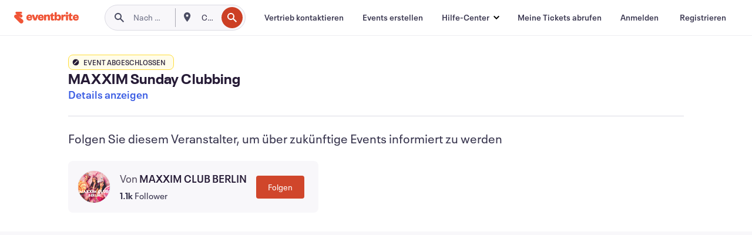

--- FILE ---
content_type: text/css
request_url: https://cdn.evbstatic.com/s3-build/fe/build/listings--10.11.2--eds-4.3.143.css
body_size: 22211
content:
@charset "UTF-8";
/*! normalize.css v3.0.2 | MIT License | git.io/normalize */html{font-family:sans-serif;-ms-text-size-adjust:100%;-webkit-text-size-adjust:100%}body{margin:0}article,aside,details,figcaption,figure,footer,header,hgroup,main,menu,nav,section,summary{display:block}audio,canvas,progress,video{display:inline-block;vertical-align:baseline}audio:not([controls]){display:none;height:0}[hidden],template{display:none}a{background-color:transparent}a:active,a:hover{outline:0}abbr[title]{border-bottom:1px dotted}b,strong{font-weight:700}dfn{font-style:italic}h1{font-size:2em;margin:.67em 0}mark{background:#ff0;color:#000}small{font-size:80%}sub,sup{font-size:75%;line-height:0;position:relative;vertical-align:baseline}sup{top:-.5em}sub{bottom:-.25em}img{border:0}svg:not(:root){overflow:hidden}figure{margin:1em 40px}hr{-webkit-box-sizing:content-box;box-sizing:content-box;height:0}pre{overflow:auto}code,kbd,pre,samp{font-family:monospace,monospace;font-size:1em}button,input,optgroup,select,textarea{color:inherit;font:inherit;margin:0}button{overflow:visible}button,select{text-transform:none}button,html input[type=button],input[type=reset],input[type=submit]{-webkit-appearance:button;cursor:pointer}button[disabled],html input[disabled]{cursor:default}button::-moz-focus-inner,input::-moz-focus-inner{border:0;padding:0}input{line-height:normal}input[type=checkbox],input[type=radio]{-webkit-box-sizing:border-box;box-sizing:border-box;padding:0}input[type=number]::-webkit-inner-spin-button,input[type=number]::-webkit-outer-spin-button{height:auto}input[type=search]{-webkit-appearance:textfield;-webkit-box-sizing:content-box;box-sizing:content-box}input[type=search]::-webkit-search-cancel-button,input[type=search]::-webkit-search-decoration{-webkit-appearance:none}fieldset{border:0;margin:0 2px;padding:.35em .625em .75em}legend{border:0;padding:0}textarea{overflow:auto}optgroup{font-weight:700}table{border-collapse:collapse;border-spacing:0}blockquote,body,dd,div,dl,dt,fieldset,form,h1,h2,h3,h4,h5,h6,input,li,ol,p,pre,td,textarea,th,ul{margin:0;padding:0}dialog{border:none;padding:0}@-webkit-keyframes fadeIn{0%{opacity:0}to{opacity:1}}@-webkit-keyframes grow{0%{-webkit-transform:scale(.9);transform:scale(.9)}to{-webkit-transform:scale(1);transform:scale(1)}}@-webkit-keyframes pop{20%{-webkit-transform:scale(.9);transform:scale(.9)}50%{-webkit-transform:scale(1.2);transform:scale(1.2)}}@-webkit-keyframes rotate{to{-webkit-transform:rotate(1turn);transform:rotate(1turn)}}.eds-align--right{display:-webkit-box;display:-ms-flexbox;display:flex}.eds-align--right{-webkit-box-pack:end;-ms-flex-pack:end;justify-content:flex-end}.eds-align--center{-ms-flex-pack:center;-ms-flex-line-pack:center;align-content:center;-webkit-box-align:center;-ms-flex-align:center;align-items:center;margin:auto}.eds-align--center,.eds-align--center-horizontal{display:-webkit-box;display:-ms-flexbox;display:flex;-webkit-box-pack:center;justify-content:center}.eds-align--center-horizontal{-ms-flex-pack:center}.eds-align--center-vertical{display:-webkit-box;display:-ms-flexbox;display:flex;-webkit-box-pack:start;-ms-flex-pack:start;justify-content:flex-start;-ms-flex-line-pack:center;align-content:center;-webkit-box-align:center;-ms-flex-align:center;align-items:center}.eds-align--space-between{-webkit-box-pack:justify;-ms-flex-pack:justify;justify-content:space-between}.eds-align--space-between{display:-webkit-box;display:-ms-flexbox;display:flex}.eds-autocomplete-field__dropdown-holder{position:relative}.eds-avatar__icon-container{height:100%;width:100%}.eds-avatar__background{border-radius:50%}.eds-avatar__background--has-border{border:1px solid #eeedf2;-webkit-box-sizing:border-box;box-sizing:border-box}.eds-avatar__background--has-border image{height:100%;width:100%}.eds-badge{display:inline-block;position:relative}.eds-badge__content{background-color:#d1410c;background-color:var(--eds-primary-brand,#d1410c);border-radius:10px;color:#fff;color:var(--eds-inverse-primary-brand,#fff);font-size:12px;font-weight:700;height:20px;line-height:19px;min-width:20px;padding:0 8px;text-align:center;white-space:nowrap}.eds-badge__content--over-children{border:1px solid #fff;border-radius:11px;padding-left:7px;padding-right:7px;position:absolute;top:-7px}.eds-badge__content--over-children-right{right:-7px}.eds-badge__content--over-children-left{left:-7px}.eds-badge__content--standalone{max-height:12px;min-width:12px;padding:0;width:12px}.eds-badge__content--icon{-webkit-box-align:center;-ms-flex-align:center;align-items:center;display:-webkit-box;display:-ms-flexbox;display:flex;padding:0}.eds-badge__content--icon .eds-vector-image{display:block}.eds-badge__content--round{padding:0}.eds-btn{-webkit-box-sizing:border-box;box-sizing:border-box;color:#39364f;color:var(--eds-ui-800,#39364f);font-weight:600;height:44px;letter-spacing:.2px;line-height:24px;padding:0 30px 1px;position:relative;text-align:center;text-decoration:none;-webkit-transform:translateZ(0);transform:translateZ(0);fill:#39364f;fill:var(--eds-ui-800,#39364f);background:transparent;border:2px solid #a9a8b3;border:2px solid var(--eds-ui-500,#a9a8b3);border-radius:4px;cursor:pointer;-webkit-transition:all .4s cubic-bezier(.4,0,.3,1);transition:all .4s cubic-bezier(.4,0,.3,1)}a.eds-btn{display:inline-block;padding-bottom:8px;padding-top:8px}.eds-btn:after,.eds-btn:before{background:#fff;background:var(--eds-background,#fff);border-radius:4px;bottom:-2px;content:"";left:-2px;opacity:0;position:absolute;right:-2px;top:-2px;-webkit-transition:all .4s cubic-bezier(.4,0,.3,1);transition:all .4s cubic-bezier(.4,0,.3,1);z-index:-200}.eds-btn:before{z-index:-190}.eds-btn:focus,.eds-btn:hover{background-color:#f8f7fa;background-color:var(--eds-ui-100,#f8f7fa);border-color:#6f7287;border-color:var(--eds-ui-600,#6f7287);text-decoration:none}.eds-btn:focus:not(:focus-visible){outline:none}.eds-btn:focus-visible{outline:2px solid #3d64ff}.eds-btn:active{background-color:#eeedf2;background-color:var(--eds-ui-200,#eeedf2);border-color:#6f7287;border-color:var(--eds-ui-600,#6f7287);outline:none;text-decoration:none}.eds-btn.eds-btn--icon-with-other-children{padding:0 23px 1px 15px}.eds-btn.eds-btn--icon-with-other-children .eds-icon--small{margin-right:8px;vertical-align:top}.eds-btn--link{border-color:transparent;color:#3659e3;color:var(--eds-control,#3659e3)}.eds-btn--link:focus,.eds-btn--link:hover{background-color:#f8f7fa;background-color:var(--eds-ui-100,#f8f7fa);border-color:#f8f7fa;border-color:var(--eds-ui-100,#f8f7fa);color:#3d64ff;color:var(--eds-control--hover,#3d64ff)}.eds-btn--link:active{background-color:#eeedf2;background-color:var(--eds-ui-200,#eeedf2);border-color:#eeedf2;border-color:var(--eds-ui-200,#eeedf2);color:#304fc9;color:var(--eds-control--active,#304fc9)}.eds-btn--danger{border-color:transparent;color:#c5162e;color:var(--eds-error-text,#c5162e)}.eds-btn--danger:focus,.eds-btn--danger:hover{background-color:#f8f7fa;background-color:var(--eds-ui-100,#f8f7fa);border-color:#f8f7fa;border-color:var(--eds-ui-100,#f8f7fa);color:#e02e46;color:var(--eds-error-text--hover,#e02e46)}.eds-btn--danger:active{background-color:#eeedf2;background-color:var(--eds-ui-200,#eeedf2);border-color:#eeedf2;border-color:var(--eds-ui-200,#eeedf2);color:#b01a2e;color:var(--eds-error-text--active,#b01a2e)}.eds-btn--neutral{color:#39364f;color:var(--eds-ui-800,#39364f);fill:#39364f;fill:var(--eds-ui-800,#39364f);background:#fff;background:var(--eds-background,#fff);border-color:#a9a8b3;border-color:var(--eds-ui-500,#a9a8b3)}.eds-btn--neutral:focus,.eds-btn--neutral:hover{background-color:#f8f7fa;background-color:var(--eds-ui-100,#f8f7fa)}.eds-btn--neutral:active,.eds-btn--neutral:focus,.eds-btn--neutral:hover{border-color:#6f7287;border-color:var(--eds-ui-600,#6f7287);color:#39364f;color:var(--eds-ui-800,#39364f)}.eds-btn--neutral:active{background-color:#eeedf2;background-color:var(--eds-ui-200,#eeedf2)}.eds-btn--fill{background-color:#d1410c;background-color:var(--eds-primary-brand,#d1410c);border-color:#d1410c;border-color:var(--eds-primary-brand,#d1410c)}.eds-btn--fill,.eds-btn--fill:focus,.eds-btn--fill:hover{color:#fff;color:var(--eds-inverse-primary-brand,#fff);fill:#fff;fill:var(--eds-inverse-primary-brand,#fff)}.eds-btn--fill:focus,.eds-btn--fill:hover{background-color:#9f2c15;border-color:#9f2c15}.eds-btn--fill:active{color:#fff;color:var(--eds-inverse-primary-brand,#fff);fill:#fff;fill:var(--eds-inverse-primary-brand,#fff);background-color:#c23c0c;background-color:var(--eds-primary-brand--active,#c23c0c);border-color:#c23c0c;border-color:var(--eds-primary-brand--active,#c23c0c)}.eds-btn--follow{background-color:#3659e3;border-color:#3659e3;color:#fff;fill:#fff}.eds-btn--follow:focus,.eds-btn--follow:hover{background-color:#2444c0;border-color:#2444c0;color:#fff}.eds-btn--follow:active{background-color:#16309a;border-color:#16309a;color:#fff}.eds-btn--follow.eds-btn--following{background-color:#fff;border-color:#3659e3;color:#3659e3}.eds-btn--follow.eds-btn--following:focus,.eds-btn--follow.eds-btn--following:hover{background-color:#efedf2;border-color:#2444c0;color:#3659e3}.eds-btn--follow.eds-btn--following:active{background-color:#dddae3;border-color:#16309a;color:#3659e3}.eds-btn--disabled{cursor:default}.eds-btn--disabled,.eds-btn--disabled:active,.eds-btn--disabled:focus,.eds-btn--disabled:hover{color:#a9a8b3;color:var(--eds-ui-500,#a9a8b3);fill:#a9a8b3;fill:var(--eds-ui-500,#a9a8b3);background:#fff;background:var(--eds-background,#fff);border-color:#eeedf2;border-color:var(--eds-ui-200,#eeedf2)}.eds-btn--disabled.eds-btn--danger,.eds-btn--disabled.eds-btn--danger:active,.eds-btn--disabled.eds-btn--danger:focus,.eds-btn--disabled.eds-btn--danger:hover,.eds-btn--disabled.eds-btn--link:not(.eds-btn--neutral):not(.eds-btn--fill),.eds-btn--disabled.eds-btn--link:not(.eds-btn--neutral):not(.eds-btn--fill):active,.eds-btn--disabled.eds-btn--link:not(.eds-btn--neutral):not(.eds-btn--fill):focus,.eds-btn--disabled.eds-btn--link:not(.eds-btn--neutral):not(.eds-btn--fill):hover{background:transparent;border-color:transparent}.eds-btn--disabled.eds-btn--fill{background-color:#f8f7fa;background-color:var(--eds-ui-100,#f8f7fa);border-color:#f8f7fa;border-color:var(--eds-ui-100,#f8f7fa)}.eds-btn--apple_pay{background-color:#000;border-color:#000;color:#fff}.eds-btn--apple_pay:hover{background-color:#2c2c2e;border-color:#2c2c2e}.eds-btn--rebranding-fill,.eds-btn--rebranding-fill:active,.eds-btn--rebranding-fill:focus,.eds-btn--rebranding-fill:hover{background-color:#161719;border:1px solid #161719;border-radius:9999px;color:#fff;font-size:15px;font-weight:500;height:auto;padding:12px 28px}.eds-btn--rebranding-fill .eds-btn__extra,.eds-btn--rebranding-fill:active .eds-btn__extra,.eds-btn--rebranding-fill:focus .eds-btn__extra,.eds-btn--rebranding-fill:hover .eds-btn__extra{margin-top:4px}.eds-btn--rebranding-neutral,.eds-btn--rebranding-neutral:active,.eds-btn--rebranding-neutral:focus,.eds-btn--rebranding-neutral:hover{background-color:#f5f5f0;border:1px solid #161719;border-radius:9999px;color:#161719;font-size:15px;font-weight:500;height:auto;padding:12px 28px}.eds-btn--rebranding-neutral .eds-btn__extra,.eds-btn--rebranding-neutral:active .eds-btn__extra,.eds-btn--rebranding-neutral:focus .eds-btn__extra,.eds-btn--rebranding-neutral:hover .eds-btn__extra{margin-top:4px}.eds-btn--inverse{background-color:transparent;border-width:0}.eds-btn--inverse,.eds-btn--inverse:active,.eds-btn--inverse:focus,.eds-btn--inverse:hover{color:#fff;fill:#fff}.eds-btn--inverse:focus,.eds-btn--inverse:hover{background-color:#4b4d63}.eds-btn--inverse:active{background-color:#39364f}.eds-btn--inverse.eds-btn--disabled{background-color:transparent;color:#a9a8b3;fill:#a9a8b3}.eds-btn.eds-btn--block{-webkit-box-sizing:border-box;box-sizing:border-box;display:block;width:100%}.eds-btn--phab{background-color:#fff;background-color:var(--eds-background,#fff);border-color:#fff;border-color:var(--eds-background,#fff);border-radius:100%;-webkit-box-shadow:0 1px 20px 0 rgba(30,10,60,.1),0 2px 5px 0 rgba(30,10,60,.05);box-shadow:0 1px 20px 0 rgba(30,10,60,.1),0 2px 5px 0 rgba(30,10,60,.05);height:100%;padding:0;width:100%}.eds-btn--phab:focus,.eds-btn--phab:hover{background-color:#f8f7fa;background-color:var(--eds-ui-100,#f8f7fa);border-color:#f8f7fa;border-color:var(--eds-ui-100,#f8f7fa)}.eds-btn--phab:active{background-color:#eeedf2;background-color:var(--eds-ui-200,#eeedf2);border-color:#eeedf2;border-color:var(--eds-ui-200,#eeedf2);-webkit-box-shadow:none;box-shadow:none}.eds-btn--phab.eds-btn--neutral.eds-btn:after,.eds-btn--phab.eds-btn--neutral.eds-btn:before{opacity:0}.eds-btn--phab.eds-btn--fill{background-color:#d1410c;background-color:var(--eds-primary-brand,#d1410c);border-color:#d1410c;border-color:var(--eds-primary-brand,#d1410c);-webkit-box-shadow:0 1px 20px 0 rgba(209,65,12,.5),0 2px 5px 0 rgba(209,65,12,.05);box-shadow:0 1px 20px 0 rgba(209,65,12,.5),0 2px 5px 0 rgba(209,65,12,.05)}.eds-btn--phab.eds-btn--fill:focus,.eds-btn--phab.eds-btn--fill:hover{background-color:#f05537;background-color:var(--eds-primary-brand--hover,#f05537);border-color:#f05537;border-color:var(--eds-primary-brand--hover,#f05537)}.eds-btn--phab.eds-btn--fill:active{background-color:#c23c0c;background-color:var(--eds-primary-brand--active,#c23c0c);border-color:#c23c0c;border-color:var(--eds-primary-brand--active,#c23c0c);-webkit-box-shadow:none;box-shadow:none}.eds-btn--loading:disabled:before,.eds-btn--not-successful:disabled:before,.eds-btn--successful:disabled:before{opacity:0}.eds-btn--successful.eds-btn--fill svg circle,.eds-btn--successful.eds-btn--fill svg path,.eds-btn--successful.eds-btn--inverse svg circle,.eds-btn--successful.eds-btn--inverse svg path{stroke:#fff}.eds-btn--successful .eds-btn__children{visibility:hidden}.eds-btn--not-successful svg circle,.eds-btn--not-successful svg path{fill:#fff}.eds-btn--not-successful:active:after,.eds-btn--not-successful:after{background:#c5162e;background:var(--eds-error,#c5162e);opacity:1}.eds-btn--not-successful .eds-btn__children{visibility:hidden}.eds-btn__extra{left:0;position:absolute;right:0;top:8px}.eds-btn__extra>.eds-vector-image{display:block;margin-left:auto;margin-right:auto}.eds-btn__extra .eds-progress-indicator--circular{display:block;margin-left:auto;margin-right:auto;padding:2px}.eds-btn--anchor,.eds-btn--anchor--inverse,.eds-btn--anchor--neutral,.eds-btn--none{background:none;border:none;color:#39364f;color:var(--eds-ui-800,#39364f);padding:0;text-align:left;fill:#39364f;fill:var(--eds-ui-800,#39364f)}.eds-btn--anchor--inverse.eds-btn--block,.eds-btn--anchor--neutral.eds-btn--block,.eds-btn--anchor.eds-btn--block,.eds-btn--none.eds-btn--block{-webkit-box-sizing:border-box;box-sizing:border-box;width:100%}.eds-btn--anchor--inverse:hover,.eds-btn--anchor--neutral:hover,.eds-btn--anchor:hover,.eds-btn--none:hover{color:#39364f;color:var(--eds-ui-800,#39364f);text-decoration:none;fill:#39364f;fill:var(--eds-ui-800,#39364f);background:none}.eds-btn--anchor--inverse:active,.eds-btn--anchor--inverse:focus,.eds-btn--anchor--inverse:link,.eds-btn--anchor--neutral:active,.eds-btn--anchor--neutral:focus,.eds-btn--anchor--neutral:link,.eds-btn--anchor:active,.eds-btn--anchor:focus,.eds-btn--anchor:link,.eds-btn--none:active,.eds-btn--none:focus,.eds-btn--none:link{color:#39364f;color:var(--eds-ui-800,#39364f);fill:#39364f;fill:var(--eds-ui-800,#39364f);background:none}@media (max-width:660px){.eds-btn--full-width{width:100%}}.eds-card{display:-webkit-box;display:-ms-flexbox;display:flex}.eds-card{background:#fff;background:var(--eds-background,#fff)}.eds-card--simple{border-bottom:1px solid #dbdae3;border-bottom:1px solid var(--eds-ui-300,#dbdae3);position:relative}.eds-card--neutral{background-color:transparent;-webkit-transition:background-color .24s cubic-bezier(.4,0,.3,1),-webkit-box-shadow .24s cubic-bezier(.4,0,.3,1);transition:background-color .24s cubic-bezier(.4,0,.3,1),-webkit-box-shadow .24s cubic-bezier(.4,0,.3,1);transition:box-shadow .24s cubic-bezier(.4,0,.3,1),background-color .24s cubic-bezier(.4,0,.3,1);transition:box-shadow .24s cubic-bezier(.4,0,.3,1),background-color .24s cubic-bezier(.4,0,.3,1),-webkit-box-shadow .24s cubic-bezier(.4,0,.3,1)}@media (min-width:960px){.eds-card--neutral.eds-card--focused,.eds-card--neutral.eds-card--raised,.eds-card--neutral:hover{background-color:#fff;background-color:var(--eds-background,#fff);border-radius:4px;-webkit-box-shadow:0 4px 15px 0 rgba(40,44,53,.06),0 2px 2px 0 rgba(40,44,53,.08);box-shadow:0 4px 15px 0 rgba(40,44,53,.06),0 2px 2px 0 rgba(40,44,53,.08);z-index:3}.eds-card--selected{background:-webkit-gradient(linear,left top,right top,from(#fff),color-stop(51.13%,#f8f7fa),to(#fff));background:linear-gradient(90deg,#fff,#f8f7fa 51.13%,#fff);background:-webkit-gradient(linear,left top,right top,from(var(--eds-background,#fff)),color-stop(51.13%,var(--eds-ui-100,#f8f7fa)),to(var(--eds-background,#fff)));background:linear-gradient(90deg,var(--eds-background,#fff) 0,var(--eds-ui-100,#f8f7fa) 51.13%,var(--eds-background,#fff) 100%)}.eds-card--selected:hover{-webkit-box-shadow:none;box-shadow:none}}body .eds-text-color--ui-blue{color:#3d64ff}body .eds-text-color--ui-blue .eds-icon path{fill:#3d64ff}body .eds-bg-color--ui-blue{background-color:#3d64ff}body .eds-text-color--ui-blue--hover{color:#3659e3}body .eds-text-color--ui-blue--hover .eds-icon path{fill:#3659e3}body .eds-bg-color--ui-blue--hover{background-color:#3659e3}body .eds-text-color--ui-blue--active{color:#3150cc}body .eds-text-color--ui-blue--active .eds-icon path{fill:#3150cc}body .eds-bg-color--ui-blue--active{background-color:#3150cc}body .eds-text-color--ui-blue-inverse{color:#6898f7}body .eds-text-color--ui-blue-inverse .eds-icon path{fill:#6898f7}body .eds-bg-color--ui-blue-inverse{background-color:#6898f7}body .eds-text-color--ui-blue-inverse--hover{color:#7daaff}body .eds-text-color--ui-blue-inverse--hover .eds-icon path{fill:#7daaff}body .eds-bg-color--ui-blue-inverse--hover{background-color:#7daaff}body .eds-text-color--ui-blue-inverse--active{color:#8fbaff}body .eds-text-color--ui-blue-inverse--active .eds-icon path{fill:#8fbaff}body .eds-bg-color--ui-blue-inverse--active{background-color:#8fbaff}body .eds-text-color--ui-green{color:#16a85a}body .eds-text-color--ui-green .eds-icon path{fill:#16a85a}body .eds-bg-color--ui-green{background-color:#16a85a}body .eds-text-color--ui-green--hover{color:#129451}body .eds-text-color--ui-green--hover .eds-icon path{fill:#129451}body .eds-bg-color--ui-green--hover{background-color:#129451}body .eds-text-color--ui-green--active{color:#1b7d49}body .eds-text-color--ui-green--active .eds-icon path{fill:#1b7d49}body .eds-bg-color--ui-green--active{background-color:#1b7d49}body .eds-text-color--ui-green--contrast{color:#166e48}body .eds-text-color--ui-green--contrast .eds-icon path{fill:#166e48}body .eds-bg-color--ui-green--contrast{background-color:#166e48}body .eds-text-color--ui-orange{color:#f05537}body .eds-text-color--ui-orange .eds-icon path{fill:#f05537}body .eds-bg-color--ui-orange{background-color:#f05537}body .eds-text-color--ui-orange--hover{color:#d6472b}body .eds-text-color--ui-orange--hover .eds-icon path{fill:#d6472b}body .eds-bg-color--ui-orange--hover{background-color:#d6472b}body .eds-text-color--ui-orange--active{color:#bd3a20}body .eds-text-color--ui-orange--active .eds-icon path{fill:#bd3a20}body .eds-bg-color--ui-orange--active{background-color:#bd3a20}body .eds-text-color--ui-purple{color:#1e0a3c}body .eds-text-color--ui-purple .eds-icon path{fill:#1e0a3c}body .eds-bg-color--ui-purple{background-color:#1e0a3c}body .eds-text-color--ui-red{color:#e02e46}body .eds-text-color--ui-red .eds-icon path{fill:#e02e46}body .eds-bg-color--ui-red{background-color:#e02e46}body .eds-text-color--ui-red--hover{color:#c2293d}body .eds-text-color--ui-red--hover .eds-icon path{fill:#c2293d}body .eds-bg-color--ui-red--hover{background-color:#c2293d}body .eds-text-color--ui-red--active{color:#b61c31}body .eds-text-color--ui-red--active .eds-icon path{fill:#b61c31}body .eds-bg-color--ui-red--active{background-color:#b61c31}body .eds-text-color--grey-100{color:#f8f7fa}body .eds-text-color--grey-100 .eds-icon path{fill:#f8f7fa}body .eds-bg-color--grey-100{background-color:#f8f7fa}body .eds-text-color--grey-200{color:#eeedf2}body .eds-text-color--grey-200 .eds-icon path{fill:#eeedf2}body .eds-bg-color--grey-200{background-color:#eeedf2}body .eds-text-color--grey-300{color:#dbdae3}body .eds-text-color--grey-300 .eds-icon path{fill:#dbdae3}body .eds-bg-color--grey-300{background-color:#dbdae3}body .eds-text-color--grey-400{color:#c2c2cc}body .eds-text-color--grey-400 .eds-icon path{fill:#c2c2cc}body .eds-bg-color--grey-400{background-color:#c2c2cc}body .eds-text-color--grey-500{color:#a9a8b3}body .eds-text-color--grey-500 .eds-icon path{fill:#a9a8b3}body .eds-bg-color--grey-500{background-color:#a9a8b3}body .eds-text-color--grey-600{color:#6f7287}body .eds-text-color--grey-600 .eds-icon path{fill:#6f7287}body .eds-bg-color--grey-600{background-color:#6f7287}body .eds-text-color--grey-700{color:#4b4d63}body .eds-text-color--grey-700 .eds-icon path{fill:#4b4d63}body .eds-bg-color--grey-700{background-color:#4b4d63}body .eds-text-color--grey-800{color:#39364f}body .eds-text-color--grey-800 .eds-icon path{fill:#39364f}body .eds-bg-color--grey-800{background-color:#39364f}body .eds-text-color--grey-900{color:#1e0a3c}body .eds-text-color--grey-900 .eds-icon path{fill:#1e0a3c}body .eds-bg-color--grey-900{background-color:#1e0a3c}body .eds-text-color--white{color:#fff}body .eds-text-color--white .eds-icon path{fill:#fff}body .eds-bg-color--white{background-color:#fff}body .eds-text-color--mellow-blue{color:#324b8c}body .eds-text-color--mellow-blue .eds-icon path{fill:#324b8c}body .eds-bg-color--mellow-blue{background-color:#324b8c}body .eds-text-color--mellow-pink{color:#faafa0}body .eds-text-color--mellow-pink .eds-icon path{fill:#faafa0}body .eds-bg-color--mellow-pink{background-color:#faafa0}body .eds-text-color--mellow-yellow{color:#ffe6be}body .eds-text-color--mellow-yellow .eds-icon path{fill:#ffe6be}body .eds-bg-color--mellow-yellow{background-color:#ffe6be}body .eds-text-color--smart-maroon{color:#783c5a}body .eds-text-color--smart-maroon .eds-icon path{fill:#783c5a}body .eds-bg-color--smart-maroon{background-color:#783c5a}body .eds-text-color--smart-blue{color:#82d2dc}body .eds-text-color--smart-blue .eds-icon path{fill:#82d2dc}body .eds-bg-color--smart-blue{background-color:#82d2dc}body .eds-text-color--smart-pink{color:#ebdce6}body .eds-text-color--smart-pink .eds-icon path{fill:#ebdce6}body .eds-bg-color--smart-pink{background-color:#ebdce6}body .eds-text-color--vibrant-purple{color:#641e91}body .eds-text-color--vibrant-purple .eds-icon path{fill:#641e91}body .eds-bg-color--vibrant-purple{background-color:#641e91}body .eds-text-color--vibrant-green{color:#4be1a0}body .eds-text-color--vibrant-green .eds-icon path{fill:#4be1a0}body .eds-bg-color--vibrant-green{background-color:#4be1a0}body .eds-text-color--vibrant-yellow{color:#faeb5a}body .eds-text-color--vibrant-yellow .eds-icon path{fill:#faeb5a}body .eds-bg-color--vibrant-yellow{background-color:#faeb5a}body .eds-text-color--edgy-grey{color:#5f6e78}body .eds-text-color--edgy-grey .eds-icon path{fill:#5f6e78}body .eds-bg-color--edgy-grey{background-color:#5f6e78}body .eds-text-color--edgy-yellow{color:#fff58c}body .eds-text-color--edgy-yellow .eds-icon path{fill:#fff58c}body .eds-bg-color--edgy-yellow{background-color:#fff58c}body .eds-text-color--edgy-pink{color:#eb32c8}body .eds-text-color--edgy-pink .eds-icon path{fill:#eb32c8}body .eds-bg-color--edgy-pink{background-color:#eb32c8}body .eds-text-color--boost-purple{color:#5328d7}body .eds-text-color--boost-purple .eds-icon path{fill:#5328d7}body .eds-bg-color--boost-purple{background-color:#5328d7}body .eds-text-color--rebranding-blue{color:#324efc}body .eds-text-color--rebranding-blue .eds-icon path{fill:#324efc}body .eds-bg-color--rebranding-blue{background-color:#324efc}.eds-dropdown{background-color:#fff;background-color:var(--eds-background,#fff);-webkit-box-shadow:0 1px 17px 0 rgba(40,44,53,.1),0 2px 4px 0 rgba(40,44,53,.1);box-shadow:0 1px 17px 0 rgba(40,44,53,.1),0 2px 4px 0 rgba(40,44,53,.1);-webkit-box-sizing:border-box;box-sizing:border-box;min-width:230px;position:absolute;text-align:left;z-index:1000}.eds-dropdown .eds-nav-list__item{vertical-align:top;width:100%}.eds-dropdown--align-full{left:0;width:100%}.eds-dropdown--align-left{left:0;max-width:500px}.eds-dropdown--align-center-left{left:0;max-width:500px;top:50%;-webkit-transform:translateY(-50%);transform:translateY(-50%)}.eds-dropdown--align-right{max-width:500px;right:0}.eds-dropdown--drop-down{border-top:none;top:100%}.eds-dropdown--drop-up{border-bottom:none;bottom:100%}.eds-fixed-bottom-bar-layout{-webkit-box-flex:1;-ms-flex:1;flex:1;max-width:100%}.eds-fixed-bottom-bar-layout__content{height:100%}.eds-fixed-bottom-bar-layout--shown .eds-fixed-bottom-bar-layout__content:after{content:"";display:block;height:64px}.eds-fixed-bottom-bar-layout__bar{position:fixed}.eds-fixed-bottom-bar-layout--shown .eds-fixed-bottom-bar-layout__bar{-webkit-transform:translateY(0);transform:translateY(0)}.eds-fixed-bottom-bar-layout--absolute.eds-fixed-bottom-bar-layout{height:100%;overflow:hidden;position:relative;width:100%}.eds-fixed-bottom-bar-layout--absolute>.eds-fixed-bottom-bar-layout__content{-webkit-box-sizing:border-box;box-sizing:border-box;overflow-x:hidden;overflow-y:auto;position:relative;width:100%;-webkit-overflow-scrolling:touch}.eds-fixed-bottom-bar-layout--absolute>.eds-fixed-bottom-bar-layout__bar{position:absolute}.rdp{--rdp-cell-size:40px;--rdp-accent-color:#00f;--rdp-background-color:#e7edff;--rdp-accent-color-dark:#3003e1;--rdp-background-color-dark:#180270;--rdp-outline:2px solid var(--rdp-accent-color);--rdp-outline-selected:3px solid var(--rdp-accent-color);margin:1em}.rdp-vhidden{-moz-appearance:none;-webkit-appearance:none;appearance:none;background:transparent;border:0;-webkit-box-sizing:border-box;box-sizing:border-box;height:1px!important;margin:0;overflow:hidden!important;padding:0;padding:0!important;position:absolute!important;top:0;width:1px!important;clip:rect(1px,1px,1px,1px)!important;border:0!important}.rdp-button_reset{appearance:none;-moz-appearance:none;-webkit-appearance:none;background:none;color:inherit;cursor:default;font:inherit;margin:0;padding:0;position:relative}.rdp-button_reset:focus-visible{outline:none}.rdp-button{border:2px solid transparent}.rdp-button[disabled]:not(.rdp-day_selected){opacity:.25}.rdp-button:not([disabled]){cursor:pointer}.rdp-button:focus-visible:not([disabled]){background-color:var(--rdp-background-color);border:var(--rdp-outline);color:inherit}.rdp-button:hover:not([disabled]):not(.rdp-day_selected){background-color:var(--rdp-background-color)}.rdp-months{display:-webkit-box;display:-ms-flexbox;display:flex}.rdp-month{margin:0 1em}.rdp-month:first-child{margin-left:0}.rdp-month:last-child{margin-right:0}.rdp-table{border-collapse:collapse;margin:0;max-width:calc(var(--rdp-cell-size)*7)}.rdp-with_weeknumber .rdp-table{border-collapse:collapse;max-width:calc(var(--rdp-cell-size)*8)}.rdp-caption{display:-webkit-box;display:-ms-flexbox;display:flex;-webkit-box-align:center;-ms-flex-align:center;align-items:center;-webkit-box-pack:justify;-ms-flex-pack:justify;justify-content:space-between;padding:0;text-align:left}.rdp-multiple_months .rdp-caption{display:block;position:relative;text-align:center}.rdp-caption_dropdowns,.rdp-caption_label{display:-webkit-inline-box;display:-ms-inline-flexbox;display:inline-flex;position:relative}.rdp-caption_label{-webkit-box-align:center;-ms-flex-align:center;align-items:center;border:2px solid transparent;color:currentColor;font-family:inherit;font-size:140%;font-weight:700;margin:0;padding:0 .25em;white-space:nowrap}.rdp-nav{white-space:nowrap}.rdp-multiple_months .rdp-caption_start .rdp-nav{left:0;position:absolute;top:50%;-webkit-transform:translateY(-50%);transform:translateY(-50%)}.rdp-multiple_months .rdp-caption_end .rdp-nav{position:absolute;right:0;top:50%;-webkit-transform:translateY(-50%);transform:translateY(-50%)}.rdp-nav_button{-webkit-box-pack:center;-ms-flex-pack:center;border-radius:100%;height:var(--rdp-cell-size);justify-content:center;padding:.25em;width:var(--rdp-cell-size)}.rdp-dropdown_month,.rdp-dropdown_year,.rdp-nav_button{display:-webkit-inline-box;display:-ms-inline-flexbox;display:inline-flex;-webkit-box-align:center;-ms-flex-align:center;align-items:center}.rdp-dropdown_month,.rdp-dropdown_year{position:relative}.rdp-dropdown{-webkit-appearance:none;-moz-appearance:none;appearance:none;background-color:transparent;border:none;bottom:0;cursor:inherit;font-family:inherit;font-size:inherit;left:0;line-height:inherit;margin:0;opacity:0;padding:0;position:absolute;top:0;width:100%;z-index:2}.rdp-dropdown[disabled]{color:inherit;opacity:1}.rdp-dropdown:focus-visible:not([disabled])+.rdp-caption_label{background-color:var(--rdp-background-color);border:var(--rdp-outline);border-radius:6px}.rdp-dropdown_icon{margin:0 0 0 5px}.rdp-head{border:0}.rdp-head_row,.rdp-row{height:100%}.rdp-head_cell{font-size:.75em;font-weight:700;height:100%;height:var(--rdp-cell-size);padding:0;text-align:center;vertical-align:middle}.rdp-tbody{border:0}.rdp-tfoot{margin:.5em}.rdp-cell{height:100%;height:var(--rdp-cell-size);padding:0;text-align:center;width:var(--rdp-cell-size)}.rdp-weeknumber{font-size:.75em}.rdp-day,.rdp-weeknumber{display:-webkit-box;display:-ms-flexbox;display:flex;overflow:hidden;-webkit-box-align:center;-ms-flex-align:center;align-items:center;-webkit-box-pack:center;-ms-flex-pack:center;border:2px solid transparent;border-radius:100%;-webkit-box-sizing:border-box;box-sizing:border-box;height:var(--rdp-cell-size);justify-content:center;margin:0;max-width:var(--rdp-cell-size);width:var(--rdp-cell-size)}.rdp-day_today:not(.rdp-day_outside){font-weight:700}.rdp-day_selected,.rdp-day_selected:focus-visible,.rdp-day_selected:hover{opacity:1}.rdp-day_outside{opacity:.5}.rdp-day_selected:focus-visible{outline:var(--rdp-outline);outline-offset:2px;z-index:1}.rdp:not([dir=rtl]) .rdp-day_range_start:not(.rdp-day_range_end){border-bottom-right-radius:0;border-top-right-radius:0}.rdp:not([dir=rtl]) .rdp-day_range_end:not(.rdp-day_range_start),.rdp[dir=rtl] .rdp-day_range_start:not(.rdp-day_range_end){border-bottom-left-radius:0;border-top-left-radius:0}.rdp[dir=rtl] .rdp-day_range_end:not(.rdp-day_range_start){border-bottom-right-radius:0;border-top-right-radius:0}.rdp-day_range_end.rdp-day_range_start{border-radius:100%}.rdp-day_range_middle{border-radius:0}.rdp{--rdp-accent-color:#3659e3;--rdp-background-color:#eff2fd;--rdp-cell-size:48px;--rdp-button-size:40px;margin:0}.rdp-caption{display:block;padding:var(--base-unit) 0;position:relative;text-align:center;width:calc(var(--rdp-cell-size)*7)}.rdp-caption_label{color:#1e0a3c;display:block;font-size:1rem;font-weight:600;line-height:1.25rem;overflow:hidden;padding:0 var(--rdp-button-size);text-overflow:ellipsis;z-index:1}.rdp-nav{display:-webkit-box;display:-ms-flexbox;display:flex;position:absolute;top:0;width:100%;z-index:2;-webkit-box-pack:justify;-ms-flex-pack:justify;justify-content:space-between}.rdp-nav_button{height:var(--rdp-button-size);width:var(--rdp-button-size)}.rdp-nav_button svg{height:auto;width:20px}.rdp-head_row .rdp-head_cell{color:#39364f;font-size:.875rem;font-weight:400;line-height:1.25rem}.rdp-day{color:#4b4d63;font-size:.875rem;font-weight:600;height:var(--rdp-button-size);line-height:1.25rem;-webkit-transition:all .2s;transition:all .2s;width:var(--rdp-button-size)}.rdp-day_selected,.rdp-day_selected:focus-visible,.rdp-day_selected:hover{background-color:var(--rdp-accent-color);color:#fff}.rdp-cell{padding:0 4px}.rdp-day_today:not(.rdp-day_outside){border:2px solid var(--rdp-accent-color);font-weight:400}.rdp-button:focus-visible:not([disabled]){border:2px solid #302d42;outline:2px solid var(--rdp-accent-color);outline-offset:2px}.rdp-button:hover:not([disabled]):not(.rdp-day_selected){border:2px solid #d6def8;color:var(--rdp-accent-color)}.rdp-button[disabled]:not(.rdp-day_selected){opacity:.5}.booked-day{background:var(--rdp-background-color)}.booked-day.rdp-day_selected{background:var(--rdp-accent-color);color:#fff}.date-picker__event_sales_mark{fill:#3659e3;fill:var(--eds-control,#3659e3);bottom:1px;height:10px;left:35%;position:absolute;width:10px}.date-picker__event_sales_mark--selected{fill:#fff}.DayPicker{position:relative;text-align:left}.DayPicker{background:#fff}.eds-dialog .eds-modal__main{display:block;-webkit-box-flex:0;-ms-flex:none;flex:none}.eds-dialog .eds-modal__content__children{padding:32px 24px}@media (min-width:792px){.eds-dialog .eds-modal__content__children{padding:48px 72px}}.eds-dialog .eds-dialog__button-bar{margin:0}@media (min-width:792px){.eds-dialog .eds-dialog__secondary-button{margin-right:8px}}.eds-dialog .eds-modal__illustration{display:block;height:160px}.eds-dialog .eds-modal__illustration+.eds-modal__content{-webkit-box-pack:center;-ms-flex-pack:center;justify-content:center}@media (min-width:792px){.eds-dialog .eds-modal__illustration{height:350px}}.eds-dialog--illustration .eds-modal__main{display:-webkit-box;display:-ms-flexbox;display:flex;-ms-flex-preferred-size:100%;flex-basis:100%;min-height:350px}@media (min-width:792px){.eds-dialog--illustration .eds-dialog__button-bar,.eds-dialog--illustration .eds-dialog__message,.eds-dialog--illustration .eds-dialog__title{-webkit-box-pack:start;-ms-flex-pack:start;justify-content:flex-start;text-align:left}.eds-dialog--illustration .eds-dialog__title{margin:0;padding:0}}.eds-dialog .eds-modal__container,.eds-dialog .eds-modal__content,.eds-dialog.eds-modal__body{display:block}.eds-divider__hr{border:0;margin:0}.eds-divider__hr.eds-divider--horizontal{height:1px;width:100%}.eds-divider__hr.eds-divider--vertical{display:inline-block;height:100%;width:1px}.eds-dropdown-menu{display:-webkit-inline-box;display:-ms-inline-flexbox;display:inline-flex;position:relative}.eds-dropdown-menu .eds-dropdown{min-width:250px}.eds-dropdown-menu__link{color:#1e0a3c;color:var(--eds-ui-900,#1e0a3c);cursor:pointer;display:block;display:-webkit-box;display:-ms-flexbox;display:flex;font-size:14px;font-weight:400;line-height:1.5;padding:16px 20px;text-decoration:none;text-rendering:optimizeLegibility}.eds-dropdown-menu__link:hover{outline:none;text-decoration:none}.eds-dropdown-menu__link:active,.eds-dropdown-menu__link:focus{background-color:#f8f7fa;color:#1e0a3c;color:var(--eds-ui-900,#1e0a3c);outline:none;text-decoration:none}.eds-dropdown-menu__link .eds-dropdown-menu__icon svg{fill:#6f7287}.eds-dropdown-menu__contents{display:-webkit-box;display:-ms-flexbox;display:flex;-webkit-box-align:center;-ms-flex-align:center;align-items:center}.eds-dropdown-menu--active{z-index:101}.eds-dropdown-menu__icon{left:3px;position:relative;top:2px}@media (max-width:960px){.eds-dropdown-menu__icon--narrow-breakpoints{display:none}}@media (min-width:792px){.eds-list-item{-webkit-box-align:center;-ms-flex-align:center;align-items:center}}.eds-event-card-content{border-radius:4px;width:100%}.eds-event-card-content--fluid .eds-event-card-content__image-container{-webkit-box-flex:0;-ms-flex:0 0 auto;flex:0 0 auto}.eds-event-card-content--fluid .eds-event-card-content__image-content{padding-top:150%;width:100%}.eds-event-card-content--fluid .eds-event-card-content__image{height:100%;max-width:none;width:auto}.eds-event-card-content__action-link{display:block;outline:none;width:100%}.eds-event-card-content__action-link:hover{text-decoration:none}.eds-event-card-content__flag{background-color:#6f7287;border:2px solid #fff;border-radius:14px;color:#fff;height:20px;padding:1px 8px 2px;position:absolute;right:0;top:0;width:auto;z-index:3}.eds-event-card-content__image-container{overflow:visible;position:relative}.eds-event-card-content__image-wrapper{-webkit-box-sizing:border-box;box-sizing:border-box;overflow:hidden;position:relative}.eds-event-card-content__image-wrapper:after{border:1px solid #dbdae3;border:1px solid var(--eds-ui-300,#dbdae3);border-radius:4px;bottom:0;content:"";left:0;position:absolute;right:0;top:0;-webkit-transition:border-radius .24s cubic-bezier(.4,0,.3,1),border .24s cubic-bezier(.4,0,.3,1);transition:border-radius .24s cubic-bezier(.4,0,.3,1),border .24s cubic-bezier(.4,0,.3,1)}.eds-event-card-content__image-wrapper--sharp-corners:after{border-radius:0}.eds-event-card-content__image-wrapper--with-width{width:100%}.eds-event-card-content__image-content{border-radius:6px;overflow:hidden;position:relative;-webkit-transition:border-radius .24s cubic-bezier(.4,0,.3,1);transition:border-radius .24s cubic-bezier(.4,0,.3,1)}.eds-event-card-content__image-content--sharp-corners{border-radius:0;-webkit-transition:none;transition:none}.eds-event-card-content__image-placeholder{bottom:0;left:0;position:absolute;right:0;top:0}.eds-event-card-content__image{bottom:0;display:block;left:50%;max-height:100%;position:absolute;right:0;top:50%;-webkit-transform:translateX(-50%) translateY(-50%);transform:translateX(-50%) translateY(-50%);width:100%}.eds-event-card-content__image--svg{bottom:0;left:0;position:absolute;right:0;top:0}.eds-event-card-content__content__principal{word-break:break-word}.eds-event-card-content__divisor{width:40px}.eds-event-card-content__actions-container{opacity:1;-webkit-transition:opacity .24s cubic-bezier(0,0,.35,1);transition:opacity .24s cubic-bezier(0,0,.35,1)}.eds-event-card-content__actions-container.eds-event-card-content__actions-container--always-visible{opacity:1!important}.eds-event-card-content__actions-container.eds-event-card-content__actions-container--display-flex{display:-webkit-box;display:-ms-flexbox;display:flex}.eds-event-card-content--fixed .eds-event-card-content__image-container{-webkit-box-flex:0;-ms-flex:0 0 auto;flex:0 0 auto}.eds-event-card-content--fixed .eds-event-card-content__image-content{padding-top:50%;width:100%}.eds-event-card-content--square .eds-event-card-content__image-container{-webkit-box-flex:0;-ms-flex:0 0 auto;flex:0 0 auto}.eds-event-card-content--square .eds-event-card-content__image-content{padding-top:100%;width:100%}.eds-event-card-content--square .eds-event-card-content__image{height:100%;max-width:none;width:auto}.eds-event-card-content--squashed-landscape .eds-event-card-content__image-container{-webkit-box-flex:0;-ms-flex:0 0 auto;flex:0 0 auto}.eds-event-card-content--squashed-landscape .eds-event-card-content__image-content{padding-top:74.766%;width:100%}.eds-event-card-content--squashed-landscape .eds-event-card-content__image{height:100%;max-width:none;width:auto}@media (min-width:960px){.eds-event-card-content__actions-container{opacity:0}.eds-event-card-content--focused .eds-event-card-content__actions-container,.eds-event-card-content:hover .eds-event-card-content__actions-container{opacity:1;-webkit-transition-delay:80ms;transition-delay:80ms}}@supports (-webkit-line-clamp:2){.card-text--truncated__one,.card-text--truncated__two{max-height:none!important;-webkit-box-orient:vertical}}.eds-event-card-content__primary-content .card-text--truncated__one{max-height:28px}@supports (-webkit-line-clamp:2){.eds-event-card-content__primary-content .card-text--truncated__one{-webkit-line-clamp:1}}.eds-event-card-content__primary-content .card-text--truncated__two{max-height:56px}@supports (-webkit-line-clamp:2){.eds-event-card-content__primary-content .card-text--truncated__two{-webkit-line-clamp:2}}.eds-event-card-content__sub-content .eds-event-card__sub-content--organizer,.eds-event-card-content__sub-content .eds-event-card__sub-content--signal{padding-top:4px}.eds-event-card-content__sub-content .eds-event-card__sub-content--signal__collection--modal{list-style:none;padding-left:8px;padding-right:8px}.eds-event-card-content__sub-content .eds-event-card__sub-content--signal__collection--modal-item{padding-top:8px}.eds-event-card-content__sub-content .eds-event-card__sub-content--signal__collection .eds-dropdown{border-radius:8px;margin-top:4px;max-height:128px;max-width:235px;overflow:scroll;top:-78px}.eds-event-card-content__sub-content .eds-event-card__sub-content--signal__collection .eds-text-list-item__content-primary{color:#3659e3}.eds-event-card-content__sub-content .card-text--truncated__one{max-height:20px}@supports (-webkit-line-clamp:2){.eds-event-card-content__sub-content .card-text--truncated__one{-webkit-line-clamp:1}}.eds-event-card-content__sub-content .card-text--truncated__two{max-height:40px}@supports (-webkit-line-clamp:2){.eds-event-card-content__sub-content .card-text--truncated__two{-webkit-line-clamp:2}}@media (min-width:960px){.eds-event-card-content__primary-content .card-text--truncated__one{max-height:24px}@supports (-webkit-line-clamp:2){.eds-event-card-content__primary-content .card-text--truncated__one{-webkit-line-clamp:1}}.eds-event-card-content__primary-content .card-text--truncated__two{max-height:48px}@supports (-webkit-line-clamp:2){.eds-event-card-content__primary-content .card-text--truncated__two{-webkit-line-clamp:2}}.eds-event-card-content__sub-content .card-text--truncated__one{max-height:16px}@supports (-webkit-line-clamp:2){.eds-event-card-content__sub-content .card-text--truncated__one{-webkit-line-clamp:1}}.eds-event-card-content__sub-content .card-text--truncated__two{max-height:32px}@supports (-webkit-line-clamp:2){.eds-event-card-content__sub-content .card-text--truncated__two{-webkit-line-clamp:2}}}.eds-event-card-content__content-container .eds-more-actions{margin:0 10px}.eds-event-card-content__content-container .eds-dropdown--drop-down{top:46px;width:260px}.eds-event-card-content__content-container .eds-text-list{margin:0}.eds-l-pad-all-2{padding:0 8px}.eds-event-card-content.eds-event-card-content--grid{position:relative}.eds-event-card-content--grid.eds-event-card-content--right-crop .eds-event-card-content__sub-content,.eds-event-card-content--grid.eds-event-card-content--right-crop .eds-event-card-content__sub-title{margin-right:32px}.eds-event-card-content--grid.eds-event-card-content--standard.eds-event-card-content{overflow:visible}.eds-event-card-content--grid.eds-event-card-content--standard .eds-event-card-content__flag{right:-12px;top:-12px}.eds-event-card-content--grid.eds-event-card-content--standard .eds-event-card-content__image-container{display:block}.eds-event-card-content--grid.eds-event-card-content--standard .eds-event-card-content__content-container{display:block;overflow:visible;padding:24px;position:relative}.eds-event-card-content--grid.eds-event-card-content--standard .eds-event-card-content__content-container--consumer{padding:24px 16px}.eds-event-card-content--grid.eds-event-card-content--standard .eds-event-card-content__content-container--small-padding{padding:12px 12px 16px}.eds-event-card-content--grid.eds-event-card-content--standard .eds-event-card-content__content{display:-webkit-box;display:-ms-flexbox;display:flex;-webkit-box-orient:horizontal;-webkit-box-direction:normal;-ms-flex-direction:row;flex-direction:row;-webkit-box-pack:start;-ms-flex-pack:start;justify-content:flex-start;-webkit-box-flex:1;-ms-flex:1 0 auto;flex:1 0 auto}.eds-event-card-content--grid.eds-event-card-content--standard .eds-event-card-content__content__principal{-webkit-box-flex:1;-ms-flex:1 1 auto;flex:1 1 auto}.eds-event-card-content--grid.eds-event-card-content--standard .eds-event-card-content__actions-container{position:absolute;right:8px;top:-24px}.eds-event-card-content--grid.eds-event-card-content--standard .eds-event-card-content__actions-container .eds-icon-button{background-color:#fff;background-color:var(--eds-background,#fff)}.eds-event-card-content--grid.eds-event-card-content--standard .eds-event-card-content__actions-container--consumer{top:-24px}.eds-event-card-content--grid.eds-event-card-content--standard .eds-event-card-content__actions-icon--more-actions .eds-icon-button{border:1px solid #dbdae3;border:1px solid var(--eds-ui-300,#dbdae3);border-radius:50%;padding:1px}@media (min-width:960px){.eds-event-card-content--grid.eds-event-card-content--standard.eds-event-card-content--focused .eds-event-card-content__image-wrapper .eds-event-card-content__image-content,.eds-event-card-content--grid.eds-event-card-content--standard:hover .eds-event-card-content__image-wrapper .eds-event-card-content__image-content{border-radius:4px 4px 0 0}.eds-event-card-content--grid.eds-event-card-content--standard.eds-event-card-content--focused .eds-event-card-content__image-wrapper:after,.eds-event-card-content--grid.eds-event-card-content--standard:hover .eds-event-card-content__image-wrapper:after{border-color:transparent;border-bottom:1px solid #dbdae3;border-bottom:1px solid var(--eds-ui-300,#dbdae3);border-radius:4px 4px 0 0;left:-1px;right:-1px}.eds-event-card-content--grid.eds-event-card-content--standard.eds-event-card-content--focused .eds-event-card-content__image-wrapper--sharp-corners .eds-event-card-content__image-content--sharp-corners,.eds-event-card-content--grid.eds-event-card-content--standard.eds-event-card-content--focused .eds-event-card-content__image-wrapper--sharp-corners:after,.eds-event-card-content--grid.eds-event-card-content--standard:hover .eds-event-card-content__image-wrapper--sharp-corners .eds-event-card-content__image-content--sharp-corners,.eds-event-card-content--grid.eds-event-card-content--standard:hover .eds-event-card-content__image-wrapper--sharp-corners:after{border-radius:0}}@media (max-width:659px){.eds-event-card-content--grid.eds-event-card-content--standard .eds-event-card-content__content-container--small-padding{padding-left:12px;padding-right:12px}}.eds-event-card-content--grid.eds-event-card-content--promoted-label{margin-left:"3px"}.eds-event-card-content--list{display:-webkit-box;display:-ms-flexbox;display:flex;padding:16px;position:relative}@media (max-width:792px){.eds-event-card-content--list .eds-event-card-content__flag{height:auto;max-width:120px}}.eds-event-card-content--list .eds-event-card-content__flag{right:4px;top:4px}.eds-event-card-content--list .eds-event-card-content__image-container{-webkit-box-flex:0;display:-webkit-inline-box;display:-ms-inline-flexbox;display:inline-flex;-ms-flex:0 0 auto;flex:0 0 auto;width:60%}.eds-event-card-content--list .eds-event-card-content__content-container{-webkit-box-flex:1;-webkit-box-sizing:border-box;box-sizing:border-box;display:-webkit-inline-box;display:-ms-inline-flexbox;display:inline-flex;-ms-flex:1 1 auto;flex:1 1 auto;padding-left:0;position:relative}@media (max-width:1080px){.eds-event-card-content--list .eds-event-card-content__content-container{padding-bottom:12px}}.eds-event-card-content--list .eds-event-card-content__sub:last-child{-webkit-box-flex:1;-ms-flex:1 0 auto;flex:1 0 auto;margin-right:4px}.eds-event-card-content--list .eds-event-card-content__content{display:-webkit-box;display:-ms-flexbox;display:flex;-webkit-box-orient:vertical;-webkit-box-direction:normal;-ms-flex-direction:column;flex-direction:column;-webkit-box-pack:start;-ms-flex-pack:start;justify-content:flex-start;-webkit-box-flex:1;-ms-flex:1 1 auto;flex:1 1 auto}.eds-event-card-content--list .eds-event-card-content__actions-container{padding-top:8px;position:relative}.eds-event-card-content--list .eds-event-card-content__actions-container--consumer{bottom:0}.eds-event-card-content--list .image-action-container{display:-webkit-box;display:-ms-flexbox;display:flex;-webkit-box-orient:vertical;-webkit-box-direction:normal;-ms-flex-direction:column;flex-direction:column;-webkit-box-pack:justify;-ms-flex-pack:justify;justify-content:space-between;-webkit-box-align:end;-ms-flex-align:end;align-items:flex-end}.eds-event-card-content--list .eds-event-card-content__actions-icon--more-actions{padding-left:4px}.eds-event-card-content--list .eds-event-card-content__actions-icon--more-actions .eds-icon-button{border:1px solid #dbdae3;border:1px solid var(--eds-ui-300,#dbdae3);border-radius:50%;padding:1px}.eds-event-card-content--list.eds-event-card-content--fixed.eds-event-card-content--standard .eds-event-card-content__image-container{width:220px}.eds-event-card-content--list.eds-event-card-content--fixed.eds-event-card-content--standard .eds-event-card-content__content{-webkit-box-pack:normal;-ms-flex-pack:normal;justify-content:normal}.eds-event-card-content--list.eds-event-card-content--fixed.eds-event-card-content--standard .eds-event-card-content__image-container{-webkit-box-flex:0;-ms-flex:0 0 auto;flex:0 0 auto}.eds-event-card-content--list.eds-event-card-content--fixed.eds-event-card-content--standard .eds-event-card-content__image-content{padding-top:50%;width:100%}@media (max-width:660px){.eds-event-card-content--list.eds-event-card-content--fixed.eds-event-card-content--standard .eds-event-card-content__image-container{-webkit-box-flex:0;-ms-flex:0 0 auto;flex:0 0 auto}.eds-event-card-content--list.eds-event-card-content--fixed.eds-event-card-content--standard .eds-event-card-content__image-content{padding-top:100%;width:100%}.eds-event-card-content--list.eds-event-card-content--fixed.eds-event-card-content--standard .eds-event-card-content__image{height:100%;max-width:none;width:auto}.eds-event-card-content--list.eds-event-card-content--fixed.eds-event-card-content--standard .eds-event-card-content__image-container{width:100px}}.eds-event-card-content--list.eds-event-card-content--fixed.eds-event-card-content--mini .eds-event-card-content__image-container{width:100px;-webkit-box-flex:0;-ms-flex:0 0 auto;flex:0 0 auto}.eds-event-card-content--list.eds-event-card-content--fixed.eds-event-card-content--mini .eds-event-card-content__image-content{padding-top:150%;width:100%}.eds-event-card-content--list.eds-event-card-content--fixed.eds-event-card-content--mini .eds-event-card-content__image{height:100%;max-width:none;width:auto}@media (max-width:792px){.eds-event-card-content--list.eds-event-card-content--fixed.eds-event-card-content--mini .eds-event-card-content__content{-webkit-box-pack:start;-ms-flex-pack:start;justify-content:flex-start}}.eds-event-card-content--list.eds-event-card-content--square.eds-event-card-content--mini .eds-event-card-content__image-container{width:100px}@media (max-width:792px){.eds-event-card-content--list.eds-event-card-content--square.eds-event-card-content--mini .eds-event-card-content__content{-webkit-box-pack:start;-ms-flex-pack:start;justify-content:flex-start}}.eds-event-card-content--list.eds-event-card-content--fluid.eds-event-card-content--standard .eds-event-card-content__image-container{min-width:180px;-webkit-box-flex:0;-ms-flex:0 0 auto;flex:0 0 auto}.eds-event-card-content--list.eds-event-card-content--fluid.eds-event-card-content--standard .eds-event-card-content__image-content{padding-top:50%;width:100%}@media (max-width:792px){.eds-event-card-content--list.eds-event-card-content--fluid.eds-event-card-content--standard .eds-event-card-content__content{-webkit-box-pack:start;-ms-flex-pack:start;justify-content:flex-start}}.eds-event-card-content--list.eds-event-card-content--squashed-landscape.eds-event-card-content--mini .eds-event-card-content__image-container{width:100px}.eds-event-card-content--list.eds-event-card-content--squashed-landscape.eds-event-card-content--mini .eds-event-card-content__content-container{padding-left:12px;padding-right:12px}.eds-event-card--consumer{cursor:default}.eds-event-card--consumer .eds-card--neutral:hover{border-radius:0}.eds-event-card__formatted-name--is-clamped{display:-webkit-box;overflow:hidden;-webkit-line-clamp:2;-webkit-box-orient:vertical}.eds-event-card__formatted-name--is-clamped-three{-webkit-line-clamp:3}.eds-event-card__price-container{-ms-flex-wrap:wrap;flex-wrap:wrap;gap:8px}.eds-event-card__price-container,.eds-promoted-label--container{display:-webkit-box;display:-ms-flexbox;display:flex;-webkit-box-align:center;-ms-flex-align:center;align-items:center}.eds-promoted-label--container{margin-bottom:10px}.eds-btn--follow.eds-btn--follow-compact{height:36px;line-height:16px}.eds-btn--follow.eds-btn--follow-mini{font-size:12px;height:24px;line-height:16px;padding-left:9px;padding-right:9px}.eds-btn--follow.eds-btn--follow-solitary{background:#3150cc;color:#fff}.eds-btn--follow.eds-btn--follow-solitary:focus,.eds-btn--follow.eds-btn--follow-solitary:hover{background:#3d64ff}.eds-btn--follow.eds-btn--follow-solitary:active{background:#304fc9}.eds-field-annotation__note{color:#6f7287;font-size:12px;line-height:1.5;overflow:hidden}.eds-field-annotation__note-with-decoration{display:-webkit-box;display:-ms-flexbox;display:flex}.eds-field-annotation--success .eds-field-annotation__note{color:#3d64ff}.eds-field-annotation--error .eds-field-annotation__note{color:#e02e46}.eds-global-footer{color:#dbdae3;width:100%}.eds-global-footer ul{list-style:none}.eds-global-footer .eds-g-cell{font-size:12px;line-height:24px}.eds-global-footer__base{background:#1e0a3c}.eds-global-footer__horizontal-link-item{display:inline-block}.eds-global-footer__link{color:#dbdae3}@media screen and (max-width:660px){.eds-global-footer__link{display:inline-block;font-size:14px;height:48px}}.eds-global-footer__region{text-align:right}.eds-global-footer__general-links{padding:16px 0}.eds-global-footer__link-bullet:after{color:#6f7287;content:"●";font-size:6px;line-height:16px;padding:0 8px;position:relative;top:-2px}@media (max-width:792px){.eds-global-footer__copyright,.eds-global-footer__region{text-align:center}.eds-global-footer__general-links{padding:0}}.eds-global-footer__region .eds-global-footer__region-selector{display:inline-block}.eds-global-footer__region .eds-field-styled--focus .eds-field-styled__border-simulation:hover,.eds-global-footer__region .eds-field-styled__border-simulation{background:none!important;font-size:12px}.eds-global-footer__region .eds-field-styled__label-wrapper{padding:0}.eds-global-footer__region .eds-field-styled__select-wrapper{background-color:transparent;height:16px}.eds-global-footer__region .eds-field-styled__select-value-text{color:#dbdae3;padding:0 8px 0 0}.eds-global-footer__region .eds-field-styled__select-value{padding-bottom:0;padding-top:0}.eds-global-footer__region .eds-field-styled__internal{background:none;border:none}.eds-global-footer__region .eds-field-styled__internal svg path{fill:#dbdae3}@media screen and (max-width:660px){.mobile-footer__align{text-align:center}}.eds-global-header{position:relative}.eds-global-header .eds-global-header__logo-link{display:-webkit-box;display:-ms-flexbox;display:flex;-webkit-box-flex:0;-ms-flex:none;flex:none;-webkit-box-align:center;-ms-flex-align:center;align-items:center;height:59px}@media (max-width:960px){.eds-global-header .eds-global-header__logo-link{background-color:transparent;width:auto}}.eds-global-header .eds-global-header__logo-link:active,.eds-global-header .eds-global-header__logo-link:focus,.eds-global-header .eds-global-header__logo-link:hover{outline:none;text-decoration:none}.eds-global-header .eds-global-header__logo-link i{margin:0;padding:0 0 0 16px}@media (min-width:792px){.eds-global-header .eds-global-header__logo-link i{padding:0 24px}}@media (min-width:960px){.eds-global-header .eds-global-header__logo-link.eds-global-header--logo-special-width{width:288px}}.eds-global-header__skip-links:focus{background-color:#3d64ff;border-bottom-right-radius:5px;color:#fff;display:block;left:0;outline:none;padding:10px;position:absolute;top:0;z-index:40600}.eds-global-header__main{border-bottom:1px solid #eeedf2;display:-webkit-box;display:-ms-flexbox;display:flex;height:59px;-webkit-box-pack:justify;-ms-flex-pack:justify;background-color:#fff;font-size:14px;justify-content:space-between;letter-spacing:normal;position:relative}.eds-global-header--style-organizer .eds-global-header__main{background-color:#39364f}.eds-global-header__major,.eds-global-header__menus,.eds-global-header__minor,.eds-global-header__quick-links{-webkit-box-align:center;-ms-flex-align:center;align-items:center;display:-webkit-box;display:-ms-flexbox;display:flex;-webkit-box-pack:justify;-ms-flex-pack:justify;justify-content:space-between}.eds-global-header__major,.eds-global-header__search{-webkit-box-flex:1;-ms-flex:1;flex:1}.eds-global-header__search-autocomplete .eds-autocomplete-field__dropdown-holder{padding:5px 0}.eds-global-header__search-autocomplete .eds-autocomplete-field__dropdown-holder .eds-field-styled--borderless .eds-field-styled__input-container:after{content:none}.eds-global-header__search-autocomplete--trigger{max-width:472px}.eds-global-header__search-autocomplete--trigger .eds-field-styled--disabled input{cursor:pointer;pointer-events:none!important}.eds-global-header__call-to-action__link,.eds-global-header__menu .eds-dropdown-menu__link,.eds-global-header__menu-button button,.eds-global-header__quick-link{color:#6f7287;display:-webkit-box;display:-ms-flexbox;display:flex;-webkit-box-align:center;-ms-flex-align:center;align-items:center;height:59px;padding:0 12px;white-space:nowrap}@media (min-width:960px){.eds-global-header__call-to-action__link,.eds-global-header__menu .eds-dropdown-menu__link,.eds-global-header__menu-button button,.eds-global-header__quick-link{padding:0 20px}}.eds-global-header__call-to-action__link:active,.eds-global-header__call-to-action__link:focus,.eds-global-header__menu .eds-dropdown-menu__link:active,.eds-global-header__menu .eds-dropdown-menu__link:focus,.eds-global-header__menu-button button:active,.eds-global-header__menu-button button:focus,.eds-global-header__quick-link:active,.eds-global-header__quick-link:focus{background:#f8f7fa;outline:none;text-decoration:none}.eds-global-header__call-to-action__link:hover,.eds-global-header__menu .eds-dropdown-menu__link:hover,.eds-global-header__menu-button button:hover,.eds-global-header__quick-link:hover{color:#39364f;outline:none;text-decoration:none}.eds-global-header--style-organizer .eds-global-header__call-to-action__link,.eds-global-header--style-organizer .eds-global-header__menu .eds-dropdown-menu__link,.eds-global-header--style-organizer .eds-global-header__menu-button button,.eds-global-header--style-organizer .eds-global-header__quick-link{color:#c2c2cc}.eds-global-header--style-organizer .eds-global-header__call-to-action__link:active,.eds-global-header--style-organizer .eds-global-header__call-to-action__link:focus,.eds-global-header--style-organizer .eds-global-header__menu .eds-dropdown-menu__link:active,.eds-global-header--style-organizer .eds-global-header__menu .eds-dropdown-menu__link:focus,.eds-global-header--style-organizer .eds-global-header__menu-button button:active,.eds-global-header--style-organizer .eds-global-header__menu-button button:focus,.eds-global-header--style-organizer .eds-global-header__quick-link:active,.eds-global-header--style-organizer .eds-global-header__quick-link:focus{background-color:#4b4d63}.eds-global-header--style-organizer .eds-global-header__call-to-action__link:hover,.eds-global-header--style-organizer .eds-global-header__menu .eds-dropdown-menu__link:hover,.eds-global-header--style-organizer .eds-global-header__menu-button button:hover,.eds-global-header--style-organizer .eds-global-header__quick-link:hover{color:#fff}.eds-global-header__quick-link--active{background-color:#f8f7fa}.eds-global-header--style-organizer .eds-global-header__quick-link--active{background-color:#4b4d63}@media (max-width:960px){.eds-global-header__menu-button button,.eds-global-header__quick-link--narrow{border-radius:40px;height:40px;margin-left:6px;padding:0;width:40px;-webkit-box-pack:center;-ms-flex-pack:center;justify-content:center;outline:none}.eds-global-header__menu-button button:active,.eds-global-header__menu-button button:focus,.eds-global-header__quick-link--narrow:active,.eds-global-header__quick-link--narrow:focus{background:#f8f7fa}}.eds-global-header__menu:last-child .eds-dropdown-menu{border-right:0}.eds-global-header__menu-profile-image--container{display:block;position:relative}.eds-global-header__menu-profile-image--container .eds-global-header__menu-profile-image{border-radius:50%;height:32px;vertical-align:middle;width:32px}.eds-global-header__menu-profile-image--container .eds-global-header__menu-profile-image--border{border:2px solid #fff;border-radius:50%;height:28px;left:0;opacity:.5;position:absolute;top:0;width:28px}@media (max-width:480px){.eds-global-header__narrow-menu .eds-dropdown-menu__icon,.eds-global-header__user-menu .eds-dropdown-menu__icon{display:none}}.eds-global-header__narrow-menu .eds-global-header__menu-label,.eds-global-header__user-menu .eds-global-header__menu-label{padding-left:8px}@media (min-width:960px){.eds-global-header__menu-icon{margin-right:4px}}.eds-global-header__user-menu .eds-global-header__menu-icon{display:-webkit-box;display:-ms-flexbox;display:flex;-webkit-box-pack:center;-ms-flex-pack:center;justify-content:center;-webkit-box-align:center;-ms-flex-align:center;align-items:center;border-radius:40px;outline:none}@media (min-width:960px){.eds-global-header__user-menu .eds-global-header__menu-icon{background:#f8f7fa;height:40px;margin:0;width:40px}.eds-global-header--style-organizer .eds-global-header__user-menu .eds-global-header__menu-icon{background:transparent}.eds-global-header__user-menu .eds-global-header__menu-icon i svg path{fill:#c2c2cc}}.eds-global-header__menus .eds-dropdown-menu__link{padding-right:20px}.eds-global-header__quick-link.eds-global-header__quick-link--narrow{display:-webkit-box;display:-ms-flexbox;display:flex}.eds-structure--independent-scrolling .eds-global-header__user-menu .eds-dropdown--drop-down{max-height:calc(100vh - 60px);overflow:auto}.eds-graphic--xsmall,.eds-graphic--xsmall svg{height:48px;width:48px}@media (min-width:792px){.eds-graphic--xsmall,.eds-graphic--xsmall svg{height:48px;width:48px}}.eds-graphic--small,.eds-graphic--small svg{height:48px;width:48px}@media (min-width:792px){.eds-graphic--small,.eds-graphic--small svg{height:96px;width:96px}}.eds-graphic--medium,.eds-graphic--medium svg{height:96px;width:96px}@media (min-width:792px){.eds-graphic--medium,.eds-graphic--medium svg{height:144px;width:144px}}.eds-graphic--large,.eds-graphic--large svg{height:144px;width:144px}@media (min-width:792px){.eds-graphic--large,.eds-graphic--large svg{height:192px;width:192px}}.eds-graphic--xlarge,.eds-graphic--xlarge svg{height:192px;width:192px}@media (min-width:792px){.eds-graphic--xlarge,.eds-graphic--xlarge svg{height:264px;width:264px}}.eds-graphic-halo--xsmall{background-color:#f8f7fa;border-radius:50%;display:inline-block;height:112px;width:112px}.eds-graphic-halo--xsmall i{height:48px;margin:32px;text-align:center;width:48px!important}@media (min-width:792px){.eds-graphic-halo--xsmall{background-color:#f8f7fa;border-radius:50%;display:inline-block;height:112px;width:112px}.eds-graphic-halo--xsmall i{height:48px;margin:32px;text-align:center;width:48px!important}}.eds-graphic-halo--small{background-color:#f8f7fa;border-radius:50%;display:inline-block;height:112px;width:112px}.eds-graphic-halo--small i{height:48px;margin:32px;text-align:center;width:48px!important}@media (min-width:792px){.eds-graphic-halo--small{background-color:#f8f7fa;border-radius:50%;display:inline-block;height:160px;width:160px}.eds-graphic-halo--small i{height:96px;margin:32px;text-align:center;width:96px!important}}.eds-graphic-halo--medium{background-color:#f8f7fa;border-radius:50%;display:inline-block;height:160px;width:160px}.eds-graphic-halo--medium i{height:96px;margin:32px;text-align:center;width:96px!important}@media (min-width:792px){.eds-graphic-halo--medium{background-color:#f8f7fa;border-radius:50%;display:inline-block;height:192px;width:192px}.eds-graphic-halo--medium i{height:144px;margin:24px;text-align:center;width:144px!important}}.eds-graphic-halo--large{background-color:#f8f7fa;border-radius:50%;display:inline-block;height:192px;width:192px}.eds-graphic-halo--large i{height:144px;margin:24px;text-align:center;width:144px!important}@media (min-width:792px){.eds-graphic-halo--large{background-color:#f8f7fa;border-radius:50%;display:inline-block;height:220px;width:220px}.eds-graphic-halo--large i{height:192px;margin:14px;text-align:center;width:192px!important}}.eds-graphic-halo--xlarge{background-color:#f8f7fa;border-radius:50%;display:inline-block;height:220px;width:220px}.eds-graphic-halo--xlarge i{height:192px;margin:14px;text-align:center;width:192px!important}@media (min-width:792px){.eds-graphic-halo--xlarge{background-color:#f8f7fa;border-radius:50%;display:inline-block;height:280px;width:280px}.eds-graphic-halo--xlarge i{height:264px;margin:8px;text-align:center;width:264px!important}}.eds-graphic--halo .eds-vector-image-halo-size-override{height:100%!important;margin:0!important;width:100%!important}.eds-g-cell{-webkit-box-sizing:border-box;box-sizing:border-box;display:inline-block;overflow:hidden;vertical-align:top}.eds-g-grid,.eds-g-group{font-size:0;letter-spacing:0}.eds-g-grid{margin-left:auto;margin-right:auto}.eds-g-cell{font-size:14px;font-weight:400;line-height:22px}.eds-g-cell.eds-g-cell--has-overflow{overflow:visible}.eds-g-cell.eds-g-cell--align-center{vertical-align:middle}.eds-g-cell-2-12{width:16.6666666667%}.eds-g-cell-4-12{width:33.3333333333%}.eds-g-cell-6-12{width:50%}.eds-g-cell-8-12{width:66.6666666667%}.eds-g-cell-9-12{width:75%}.eds-g-cell-10-12{width:83.3333333333%}.eds-g-cell-11-12{width:91.6666666667%}.eds-g-cell-12-12{width:100%}.eds-g-cell-1-1{width:100%}@media (min-width:480px){.eds-g-cell-sm-8-12{width:66.6666666667%}.eds-g-offset-sm-2-12{margin-left:16.6666666667%}}@media (min-width:660px){.eds-g-cell-sw-3-12{width:25%}.eds-g-cell-sw-6-12{width:50%}.eds-g-cell-sw-10-12{width:83.3333333333%}.eds-g-offset-sw-1-12{margin-left:8.3333333333%}}@media (min-width:792px){.eds-g-cell-mn-2-12{width:16.6666666667%}.eds-g-cell-mn-6-12{width:50%}.eds-g-cell-mn-8-12{width:66.6666666667%}.eds-g-cell-mn-12-12{width:100%}.eds-g-offset-mn-0-12{margin-left:0}}@media (min-width:960px){.eds-g-cell-md-6-12{width:50%}.eds-g-cell-md-10-12{width:83.3333333333%}.eds-g-offset-md-1-12{margin-left:8.3333333333%}.eds-g-offset-md-3-12{margin-left:25%}}@media (min-width:1080px){.eds-g-cell-mw-5-12{width:41.6666666667%}.eds-g-cell-mw-10-12{width:83.3333333333%}.eds-g-offset-mw-1-12{margin-left:8.3333333333%}}@media (min-width:1152px){.eds-g-cell-ln-5-12{width:41.6666666667%}}@media (min-width:1272px){.eds-g-cell-lg-4-12{width:33.3333333333%}.eds-g-cell-lg-5-12{width:41.6666666667%}.eds-g-offset-lg-1-12{margin-left:8.3333333333%}}@media (min-width:1608px){.eds-g-cell-lw-4-12{width:33.3333333333%}.eds-g-cell-lw-5-12{width:41.6666666667%}.eds-g-offset-lw-1-12{margin-left:8.3333333333%}}.eds-max-img{height:auto;max-width:100%}.eds-text--truncate{overflow:hidden;text-overflow:ellipsis;white-space:nowrap}@-webkit-keyframes bouncy{0%,20%,53%,80%,to{-webkit-transform:translateZ(0);transform:translateZ(0)}40%,43%{-webkit-transform:translate3d(0,-8%,0);transform:translate3d(0,-8%,0)}70%{-webkit-transform:translate3d(0,-4%,0);transform:translate3d(0,-4%,0)}90%{-webkit-transform:translate3d(0,-2%,0);transform:translate3d(0,-2%,0)}}@keyframes bouncy{0%,20%,53%,80%,to{-webkit-transform:translateZ(0);transform:translateZ(0)}40%,43%{-webkit-transform:translate3d(0,-8%,0);transform:translate3d(0,-8%,0)}70%{-webkit-transform:translate3d(0,-4%,0);transform:translate3d(0,-4%,0)}90%{-webkit-transform:translate3d(0,-2%,0);transform:translate3d(0,-2%,0)}}@-webkit-keyframes drawDash{to{stroke-dashoffset:0}}@keyframes drawDash{to{stroke-dashoffset:0}}.eds-brand--xsmall,.eds-icon--xsmall{-webkit-box-sizing:content-box;box-sizing:content-box;-webkit-box-sizing:initial;box-sizing:initial;height:16px;width:16px}.eds-brand--xsmall svg,.eds-icon--xsmall svg{height:16px;width:16px}.eds-brand--small,.eds-icon--small{-webkit-box-sizing:content-box;box-sizing:content-box;-webkit-box-sizing:initial;box-sizing:initial;height:24px;width:24px}.eds-brand--small svg,.eds-icon--small svg{height:24px;width:24px}.eds-brand--medium,.eds-icon--medium{-webkit-box-sizing:content-box;box-sizing:content-box;-webkit-box-sizing:initial;box-sizing:initial;height:48px;width:48px}.eds-brand--medium svg,.eds-icon--medium svg{height:48px;width:48px}.eds-brand--large,.eds-icon--large{-webkit-box-sizing:content-box;box-sizing:content-box;-webkit-box-sizing:initial;box-sizing:initial;height:96px;width:96px}.eds-brand--large svg,.eds-icon--large svg{height:96px;width:96px}.eds-brand--xlarge,.eds-icon--xlarge{-webkit-box-sizing:content-box;box-sizing:content-box;-webkit-box-sizing:initial;box-sizing:initial;height:144px;width:144px}.eds-brand--xlarge svg,.eds-icon--xlarge svg{height:144px;width:144px}.eds-brand-halo--xsmall,.eds-icon-halo--xsmall{background-color:#f8f7fa;border-radius:50%;display:inline-block;height:40px;width:40px}.eds-brand-halo--xsmall i,.eds-icon-halo--xsmall i{height:16px;margin:12px;text-align:center;width:16px!important}.eds-brand-halo--small,.eds-icon-halo--small{background-color:#f8f7fa;border-radius:50%;display:inline-block;height:72px;width:72px}.eds-brand-halo--small i,.eds-icon-halo--small i{height:24px;margin:24px;text-align:center;width:24px!important}.eds-brand-halo--medium,.eds-icon-halo--medium{background-color:#f8f7fa;border-radius:50%;display:inline-block;height:112px;width:112px}.eds-brand-halo--medium i,.eds-icon-halo--medium i{height:48px;margin:32px;text-align:center;width:48px!important}.eds-brand-halo--large,.eds-icon-halo--large{background-color:#f8f7fa;border-radius:50%;display:inline-block;height:160px;width:160px}.eds-brand-halo--large i,.eds-icon-halo--large i{height:96px;margin:32px;text-align:center;width:96px!important}.eds-brand-halo--xlarge,.eds-icon-halo--xlarge{background-color:#f8f7fa;border-radius:50%;display:inline-block;height:192px;width:192px}.eds-brand-halo--xlarge i,.eds-icon-halo--xlarge i{height:144px;margin:24px;text-align:center;width:144px!important}.eds-icon--animated #eds-icon--alert-chunky_line{-webkit-animation-duration:1s;animation-duration:1s;-webkit-animation-iteration-count:infinite;animation-iteration-count:infinite;-webkit-animation-name:bouncy;animation-name:bouncy;-webkit-animation-timing-function:ease;animation-timing-function:ease}.eds-icon--animated #check-chunky_svg__eds-icon--check_base{fill:none;stroke-dasharray:45;stroke-dashoffset:45;-webkit-animation-duration:1s;animation-duration:1s;-webkit-animation-fill-mode:forwards;animation-fill-mode:forwards;-webkit-animation-iteration-count:1;animation-iteration-count:1;-webkit-animation-name:drawDash;animation-name:drawDash;-webkit-animation-timing-function:linear;animation-timing-function:linear}.eds-field-styled__border-simulation{background:#94949e;border-radius:2px;padding:1px;position:relative;-webkit-transition:background .24s cubic-bezier(.4,0,.3,1);transition:background .24s cubic-bezier(.4,0,.3,1)}.eds-field-styled__border-simulation:hover{background:#535163}.eds-field-styled__border-simulation--simple,.eds-field-styled__border-simulation--simple .eds-field-styled__internal{border-radius:0}.eds-field-styled__internal{background:#fff;background:var(--eds-background,#fff);border:1px solid #fff;border:1px solid var(--eds-background,#fff);border-radius:1px}.eds-field-styled__internal .eds-field-styled__label-wrapper{-webkit-box-sizing:border-box;box-sizing:border-box;overflow:hidden;padding:12px;pointer-events:none;position:absolute;width:100%}.eds-field-styled__internal .eds-label-primary{color:#6f7287;color:var(--eds-ui-600,#6f7287);display:block;font-size:14px;line-height:22px;overflow:hidden;position:relative;-webkit-transition:all .16s cubic-bezier(.4,0,.3,1);transition:all .16s cubic-bezier(.4,0,.3,1);white-space:nowrap}.eds-field-styled__internal .eds-field-styled__label--required{display:-webkit-box;display:-ms-flexbox;display:flex}.eds-field-styled__internal .eds-field-styled__input{background:none;border:none;color:#39364f;color:var(--eds-ui-800,#39364f);font-size:16px;line-height:23px;min-height:23px;outline:none;padding:12px;-webkit-transition:padding .16s cubic-bezier(.4,0,.3,1),color .4s cubic-bezier(.4,0,.3,1);transition:padding .16s cubic-bezier(.4,0,.3,1),color .4s cubic-bezier(.4,0,.3,1);white-space:nowrap}.eds-field-styled__internal .eds-field-styled__input::-webkit-input-placeholder{color:transparent}.eds-field-styled__internal .eds-field-styled__input:-ms-input-placeholder{color:transparent}.eds-field-styled__internal .eds-field-styled__input::-ms-input-placeholder{color:transparent}.eds-field-styled__internal .eds-field-styled__input::placeholder{color:transparent}.eds-field-styled__internal .eds-field-styled__input::-moz-placeholder{color:transparent}.eds-field-styled__internal .eds-field-styled__input.eds-field-styled__input--has-suffix::-ms-clear{display:none}.eds-field-styled__internal .eds-field-styled__input[type=number]{-moz-appearance:textfield;-webkit-appearance:textfield;appearance:textfield}.eds-field-styled__internal .eds-field-styled__input[type=number]::-webkit-inner-spin-button,.eds-field-styled__internal .eds-field-styled__input[type=number]::-webkit-outer-spin-button{-webkit-appearance:none;appearance:none}@media (min-width:660px){.eds-field-styled__internal .eds-field-styled__input{font-size:14px;line-height:22px;min-height:22px}}.eds-field-styled__internal .eds-label__content{display:block;overflow:hidden;text-overflow:ellipsis;white-space:nowrap}.eds-field-styled__internal .eds-field-styled__input--multiline{resize:none;white-space:pre-wrap}.eds-field-styled__internal .eds-field-styled__input-container--multiline-resizable{display:inline-grid!important}.eds-field-styled__internal .eds-field-styled__input-container--multiline-resizable:before{width:85%}.eds-field-styled__internal .eds-field-styled__input-container--multiline-resizable:after{content:attr(data-val) " ";font-size:16px;line-height:23px;visibility:hidden;white-space:pre-wrap}.eds-field-styled__internal .eds-field-styled__input-container--multiline-resizable .eds-field-styled__input--multiline-resizable,.eds-field-styled__internal .eds-field-styled__input-container--multiline-resizable:after{grid-area:2/1/3/3;max-height:230px;padding:18px 12px 6px}@media (min-width:660px){.eds-field-styled__internal .eds-field-styled__input-container--multiline-resizable .eds-field-styled__input--multiline-resizable,.eds-field-styled__internal .eds-field-styled__input-container--multiline-resizable:after{font-size:14px;line-height:22px;max-height:220px}}.eds-field-styled__internal:hover .eds-label-primary{color:#6f7287;color:var(--eds-ui-600,#6f7287)}:root .eds-field-styled__internal .eds-field-styled__input,_:-ms-input-placeholder{height:22px}.eds-field-styled__aside{color:#767585;font-size:14px;height:24px;margin:auto 0;overflow:hidden;text-overflow:ellipsis;white-space:nowrap}.eds-field-styled__aside-prefix{margin-left:12px}.eds-field-styled__aside-suffix{margin-right:12px}.eds-field-styled__aside--minimal-spacing{height:40px}.eds-field-styled__aside--minimal-spacing.eds-field-styled__aside-prefix{margin-left:4px}.eds-field-styled__aside--minimal-spacing.eds-field-styled__aside-suffix{margin-right:4px}.eds-field-styled__annotation,.eds-field-styled__input,.eds-field-styled__input-container{-webkit-box-flex:1;flex:1;-ms-flex:1 1 0%;min-width:0}.eds-field-styled__input-container,.eds-field-styled__internal{display:-webkit-box;display:-ms-flexbox;display:flex;-webkit-box-orient:horizontal;-webkit-box-direction:normal;-ms-flex-direction:row;flex-direction:row;position:relative}.eds-field-styled--static .eds-field-styled__internal .eds-field-styled__input-container--multiline:before{background:#fff;content:"";height:22px;left:0;position:absolute;right:0}.eds-field-styled--static .eds-field-styled__internal .eds-field-styled__label-wrapper{padding:2px 12px 0}.eds-field-styled--static .eds-field-styled__internal .eds-label-primary{color:#6f7287;color:var(--eds-ui-600,#6f7287);font-size:12px;line-height:22px}.eds-field-styled--static .eds-field-styled__internal .eds-field-styled__input{padding:18px 12px 6px}.eds-field-styled--static .eds-field-styled__internal .eds-field-styled__input::-webkit-input-placeholder{color:#767585}.eds-field-styled--static .eds-field-styled__internal .eds-field-styled__input:-ms-input-placeholder{color:#767585}.eds-field-styled--static .eds-field-styled__internal .eds-field-styled__input::-ms-input-placeholder{color:#767585}.eds-field-styled--static .eds-field-styled__internal .eds-field-styled__input::placeholder{color:#767585}.eds-field-styled--static .eds-field-styled__internal .eds-field-styled__input::-moz-placeholder{color:#767585}.eds-field-styled--basic .eds-field-styled__internal .eds-field-styled__input{font-size:16px;line-height:22px;padding:12px 14px}.eds-field-styled--basic .eds-field-styled__internal .eds-field-styled__input::-webkit-input-placeholder{color:#767585}.eds-field-styled--basic .eds-field-styled__internal .eds-field-styled__input:-ms-input-placeholder{color:#767585}.eds-field-styled--basic .eds-field-styled__internal .eds-field-styled__input::-ms-input-placeholder{color:#767585}.eds-field-styled--basic .eds-field-styled__internal .eds-field-styled__input::placeholder{color:#767585}.eds-field-styled--basic .eds-field-styled__internal .eds-field-styled__input::-moz-placeholder{color:#767585}@media (min-width:660px){.eds-field-styled--basic .eds-field-styled__internal .eds-field-styled__input{font-size:14px}}.eds-field-styled--basic .eds-field-styled__internal .eds-field-styled__select-value{padding-top:12px}.eds-field-styled--borderless .eds-field-styled__border-simulation--empty{background:none!important}.eds-field-styled--borderless .eds-field-styled__input-container:after{border-bottom:1px solid #a9a8b3;border-bottom:1px solid var(--eds-ui-500,#a9a8b3);bottom:10px;content:"";left:10px;position:absolute;right:10px;-webkit-transition:bottom .16s cubic-bezier(.4,0,.3,1);transition:bottom .16s cubic-bezier(.4,0,.3,1)}.eds-field-styled--borderless.eds-field-styled--error .eds-field-styled__input-container:after{border-bottom-color:#c5162e;border-bottom-color:var(--eds-error,#c5162e)}.eds-field-styled--borderless .eds-field-styled__input-container--multiline:after{bottom:0}.eds-field-styled--borderless.eds-field-styled--static .eds-field-styled__input-container:after{bottom:6px}.eds-field-styled--content-driven-border .eds-field-styled__border-simulation--empty{background:none!important}.eds-field-styled--content-driven-border .eds-field-styled__input-container:after{border-bottom:1px solid #a9a8b3;border-bottom:1px solid var(--eds-ui-500,#a9a8b3);bottom:10px;color:transparent;content:attr(data-val);font-size:16px;left:10px;line-height:23px;max-width:-webkit-fit-content;max-width:-moz-fit-content;max-width:fit-content;min-height:23px;padding-left:2px;padding-right:6px;pointer-events:none;position:absolute;right:10px;-webkit-transition:bottom .16s cubic-bezier(.4,0,.3,1);transition:bottom .16s cubic-bezier(.4,0,.3,1);width:auto}@media (min-width:660px){.eds-field-styled--content-driven-border .eds-field-styled__input-container:after{font-size:14px;line-height:22px;min-height:22px}}.eds-field-styled--content-driven-border.eds-field-styled--error .eds-field-styled__input-container:after{border-bottom-color:#c5162e;border-bottom-color:var(--eds-error,#c5162e)}.eds-field-styled--content-driven-border .eds-field-styled__input-container--multiline:after{bottom:0}.eds-field-styled--content-driven-border.eds-field-styled--static .eds-field-styled__input-container:after{bottom:6px}.eds-field-styled--hidden-border .eds-field-styled__border-simulation{background:transparent}.eds-field-styled--hidden-border .eds-field-styled__internal{background:transparent;border-color:transparent}.eds-field-styled--disabled .eds-field-styled__border-simulation{background:#dbdae3;background:var(--eds-ui-300,#dbdae3)}.eds-field-styled--disabled .eds-field-styled__internal{background:#f8f7fa;background:var(--eds-ui-100,#f8f7fa);border:1px solid #f8f7fa;border:1px solid var(--eds-ui-100,#f8f7fa)}.eds-field-styled--disabled .eds-field-styled__internal .eds-label-primary,.eds-field-styled--disabled .eds-field-styled__internal:hover .eds-label-primary{color:#a9a8b3;color:var(--eds-ui-500,#a9a8b3)}.eds-field-styled--disabled .eds-field-styled__select{cursor:default}.eds-field-styled--focus .eds-field-styled__border-simulation,.eds-field-styled--focus .eds-field-styled__border-simulation:hover{background:#3659e3;background:var(--eds-control,#3659e3);padding:2px}.eds-field-styled--focus .eds-field-styled__internal{border:none}.eds-field-styled--focus .eds-field-styled__internal .eds-label-primary{color:#3659e3;color:var(--eds-control,#3659e3)}.eds-field-styled--error .eds-field-styled__border-simulation,.eds-field-styled--error .eds-field-styled__border-simulation:hover{background:#c5162e;background:var(--eds-error,#c5162e);padding:1px}.eds-field-styled--error .eds-field-styled__annotation{color:#c5162e;color:var(--eds-error-text,#c5162e)}.eds-field-styled--error .eds-field-styled__aside--icon svg circle,.eds-field-styled--error .eds-field-styled__aside--icon svg path{fill:#c5162e;fill:var(--eds-error-text,#c5162e)}.eds-field-styled--error .eds-field-styled__internal .eds-label-primary{color:#c5162e;color:var(--eds-error-text,#c5162e)}.eds-field-styled--error.eds-field-styled--focus .eds-field-styled__border-simulation,.eds-field-styled--error.eds-field-styled--focus .eds-field-styled__border-simulation:hover{padding:2px}.eds-field-styled--error.eds-field-styled--focus .eds-field-styled__internal{border:none}.eds-field-styled__select-wrapper{height:46px;position:relative;width:100%}.eds-field-styled__select-value{color:#39364f;color:var(--eds-ui-800,#39364f);display:-webkit-box;display:-ms-flexbox;display:flex;-webkit-box-orient:horizontal;-webkit-box-direction:normal;-ms-flex-direction:row;flex-direction:row;-webkit-box-pack:start;-ms-flex-pack:start;justify-content:flex-start;line-height:22px;padding:18px 12px 4px 14px}.eds-field-styled--disabled .eds-field-styled__select-value{color:#a9a8b3;color:var(--eds-ui-500,#a9a8b3)}.eds-field-styled__select-value-text{-webkit-box-flex:1;-ms-flex-positive:1;flex-grow:1;overflow:hidden;text-overflow:ellipsis;white-space:nowrap}.eds-field-styled__select{-webkit-appearance:menulist-button;cursor:pointer;height:100%;left:0;opacity:0;overflow:hidden;position:absolute;top:0;width:100%}.eds-field-styled--disabled .eds-field-styled__select{color:#a9a8b3;color:var(--eds-ui-500,#a9a8b3)}.eds-field-styled__select-icon,.eds-field-styled__select-suffix{-webkit-box-align:center;-ms-flex-align:center;align-items:center;display:-webkit-box;display:-ms-flexbox;display:flex;height:24px;margin-top:-6px}.eds-field-styled--basic .eds-field-styled__select-icon,.eds-field-styled--basic .eds-field-styled__select-suffix{margin-top:0}.eds-field-styled--disabled .eds-field-styled__select-icon,.eds-field-styled--disabled .eds-field-styled__select-suffix{fill:#a9a8b3;fill:var(--eds-ui-500,#a9a8b3)}.eds-field-styled__select-icon{fill:#4b4d63;fill:var(--eds-ui-700,#4b4d63)}.eds-field-styled__select-suffix{color:#a9a8b3;color:var(--eds-ui-500,#a9a8b3);margin-left:12px;margin-right:4px}.eds-field__sub{display:-webkit-box;display:-ms-flexbox;display:flex;-webkit-box-pack:justify;-ms-flex-pack:justify;justify-content:space-between}.eds-field__sub .eds-field__sub--left,.eds-field__sub .eds-field__sub--right{-webkit-box-flex:1;-ms-flex:1 1 auto;flex:1 1 auto}.eds-field__sub .eds-field__sub--right{text-align:right}.eds-field-styled--rebranding-active .eds-field-styled__border-simulation{background:#bab9b8}.eds-field-styled--rebranding-active.eds-field-styled .eds-field-styled__internal{background:#fff;border-radius:8px}.eds-field-styled--rebranding-active.eds-field-styled .eds-field-styled__internal .eds-label-primary{color:#696c71}.eds-field-styled--rebranding-active.eds-field-styled .eds-field-styled__internal .eds-field-styled__label-wrapper{padding-bottom:16px;padding-top:16px}.eds-field-styled--rebranding-active.eds-field-styled .eds-field-styled__internal .eds-field-styled__input{color:#161719;font-size:15px;padding-bottom:16px;padding-top:16px}.eds-field-styled--rebranding-active.eds-field-styled .eds-field-styled__internal .eds-label__required-indicator{color:#cc0d11;padding:0}.eds-field-styled--rebranding-active.eds-field-styled .eds-field-styled__internal .eds-field-styled__input-container input{font-size:15px}.eds-field-styled--rebranding-active.eds-field-styled .eds-field-styled__border-simulation{border-radius:9px}.eds-field-styled--rebranding-active.eds-field-styled.eds-field-styled--static .eds-field-styled__internal:not(:has(.eds-field-styled__input-container .eds-field-styled__label-wrapper):has(.eds-field-styled__label.eds-is-hidden-accessible)) .eds-field-styled__input,.eds-field-styled--rebranding-active.eds-field-styled.eds-field-styled--static .eds-field-styled__internal:not(:has(.eds-field-styled__input-container .eds-field-styled__label-wrapper):has(.eds-field-styled__label.eds-is-hidden-accessible)) .eds-field-styled__select-value{padding-bottom:8px;padding-top:24px}.eds-field-styled--rebranding-active.eds-field-styled.eds-field-styled--disabled{opacity:.5}.eds-field-styled--rebranding-active.eds-field-styled--focus .eds-field-styled__border-simulation,.eds-field-styled--rebranding-active.eds-field-styled--focus .eds-field-styled__border-simulation:hover{background-color:#161719;padding:1px}.eds-field-styled--rebranding-active.eds-field-styled--focus .eds-field-styled__internal{border:1px solid #fff}.eds-field-styled--rebranding-active.eds-field-styled--focus .eds-field-styled__internal .eds-label-primary{color:#696c71}.eds-field-styled--rebranding-active.eds-field-styled--focus.eds-field-styled--focus .eds-field-styled__internal .eds-field-styled__label-wrapper,.eds-field-styled--rebranding-active.eds-field-styled.eds-field-styled--static .eds-field-styled__internal .eds-field-styled__label-wrapper{padding:6px 12px 0}.eds-field-styled--rebranding-active.eds-field-styled.eds-field-styled--static .eds-field-styled__internal .eds-label-primary{font-size:11px}.eds-field-styled--rebranding-active.eds-field-styled.eds-field-styled--error .eds-field-styled__border-simulation,.eds-field-styled--rebranding-active.eds-field-styled.eds-field-styled--error .eds-field-styled__border-simulation:hover{background:#cc0d11;border-radius:8px;padding:1px}.eds-field-styled--rebranding-active.eds-field-styled.eds-field-styled--error .eds-field-styled__annotation{-webkit-box-align:start;-ms-flex-align:start;align-items:flex-start;color:#cc0d11;display:-webkit-box;display:-ms-flexbox;display:flex;font-size:13.5px}.eds-field-styled--rebranding-active.eds-field-styled.eds-field-styled--error .eds-field-styled__aside--icon svg circle,.eds-field-styled--rebranding-active.eds-field-styled.eds-field-styled--error .eds-field-styled__aside--icon svg path{fill:#cc0d11}.eds-field-styled--rebranding-active.eds-field-styled.eds-field-styled--error .eds-field-styled__internal{border-radius:7px}.eds-field-styled--rebranding-active.eds-field-styled.eds-field-styled--error .eds-field-styled__internal .eds-label-primary{color:#cc0d11}.eds-field-styled--rebranding-active.eds-field-styled.eds-field-styled--error .eds-field-styled__label-wrapper{padding:4px 12px 0}.eds-field-styled--rebranding-active.eds-field-styled.eds-field-styled--error .eds-label__required-indicator{color:#cc0d11;padding:0}.eds-field-styled--rebranding-active.eds-field-styled.eds-field-styled--error.eds-field-styled--focus .eds-field-styled__border-simulation,.eds-field-styled--rebranding-active.eds-field-styled.eds-field-styled--error.eds-field-styled--focus .eds-field-styled__border-simulation:hover{padding:1px}.eds-field-styled--rebranding-active.eds-field-styled.eds-field-styled--error.eds-field-styled--focus .eds-field-styled__internal{border:1px solid #fff}.eds-field-styled--rebranding-active .eds-field-styled__select-wrapper{height:55px}.eds-field-styled--rebranding-active .eds-field-styled__select-wrapper .eds-field-styled__select-value{padding-top:16px}.eds-label-primary,label.eds-label-primary{color:#39364f;color:var(--eds-ui-800,#39364f);display:-webkit-box;display:-ms-flexbox;display:flex}.eds-label__content{display:inherit}.eds-label__required-indicator{color:#c5162e;color:var(--eds-error-text,#c5162e);padding-left:2px}.eds-field-styled__label--rebranding-active .eds-label__required-indicator{color:#cc0d11;padding-left:0}.eds-field-styled__label--rebranding-active .eds-label__content{font-weight:500}.eds-field-styled__label.eds-field-styled__label--rebranding-active{color:#161719}.eds-field-styled__label .eds-label__content.eds-label__content--required-end-of-text{display:block}.eds-link,a{color:#3659e3;color:var(--eds-control,#3659e3);text-decoration:none}.eds-link:active,.eds-link:focus,.eds-link:hover,a:active,a:focus,a:hover{text-decoration:underline}.eds-link:hover,a:hover{color:#3d64ff;color:var(--eds-control--hover,#3d64ff)}.eds-link:active,.eds-link:focus,a:active,a:focus{color:#304fc9;color:var(--eds-control--active,#304fc9)}.eds-link--neutral{color:#39364f;color:var(--eds-ui-800,#39364f)}.eds-link--inverse{color:#3659e3;color:var(--eds-control,#3659e3)}.eds-link--disabled{color:#a9a8b3;color:var(--eds-ui-500,#a9a8b3);cursor:default;pointer-events:none}.eds-link--disabled:active,.eds-link--disabled:focus,.eds-link--disabled:hover{text-decoration:none}.eds-link--inverse .eds-link--disabled{color:#a9a8b3;color:var(--eds-ui-500,#a9a8b3)}.eds-list-item{display:-webkit-box;display:-ms-flexbox;display:flex;-webkit-box-pack:justify;-ms-flex-pack:justify;justify-content:space-between}.eds-list-item--align-middle{-webkit-box-align:center;-ms-flex-align:center;align-items:center}.eds-list-item--align-top{-webkit-box-align:start;-ms-flex-align:start;align-items:flex-start}.eds-list-item--align-bottom{-webkit-box-align:end;-ms-flex-align:end;align-items:flex-end}.eds-list-item--display-inline{display:inline-block}.eds-list-item__icon{margin-right:16px}.eds-list-item--alt-theme .eds-list-item__icon svg,.eds-list-item--alt-theme .eds-list-item__icon svg path{fill:#6f7287}.eds-list-item--disabled .eds-list-item__icon svg,.eds-list-item--disabled .eds-list-item__icon svg path{fill:#c2c2cc}.eds-list-item--alt-theme:not(.eds-list-item--disabled).eds-list-item--selected .eds-list-item__icon svg,.eds-list-item--alt-theme:not(.eds-list-item--disabled).eds-list-item--selected .eds-list-item__icon svg path,.eds-list-item--alt-theme:not(.eds-list-item--disabled).eds-list-item--tentatively-selected .eds-list-item__icon svg,.eds-list-item--alt-theme:not(.eds-list-item--disabled).eds-list-item--tentatively-selected .eds-list-item__icon svg path,.eds-list-item--alt-theme:not(.eds-list-item--disabled):active .eds-list-item__icon svg,.eds-list-item--alt-theme:not(.eds-list-item--disabled):active .eds-list-item__icon svg path,.eds-list-item--alt-theme:not(.eds-list-item--disabled):focus .eds-list-item__icon svg,.eds-list-item--alt-theme:not(.eds-list-item--disabled):focus .eds-list-item__icon svg path,.eds-list-item--alt-theme:not(.eds-list-item--disabled):hover .eds-list-item__icon svg,.eds-list-item--alt-theme:not(.eds-list-item--disabled):hover .eds-list-item__icon svg path{fill:#39364f}.eds-list-item__graphic{border-radius:50%;height:40px;margin-right:16px;overflow:hidden;position:relative;width:40px}.eds-list-item__graphic img{width:100%}.eds-list-item__graphic.eds-list-item__graphic--square{border-radius:2px;height:56px;width:56px}.eds-list-item__graphic.eds-list-item__graphic--square img{height:100%;margin-left:50%;margin-top:50%;-webkit-transform:translateX(-50%) translateY(-50%);transform:translateX(-50%) translateY(-50%);width:auto}.eds-list-item__graphic-indicator{position:absolute;z-index:1}.eds-list-item__aside{-webkit-box-flex:0;-ms-flex:0 0 auto;flex:0 0 auto}.eds-list-item__contents{margin:0;padding:0;-webkit-box-flex:1;-ms-flex:1 1 auto;flex:1 1 auto;min-width:0}.eds-list-item__status{font-style:italic;-webkit-box-align:baseline;-ms-flex-align:baseline;align-items:baseline}.eds-list-item__status{display:-webkit-box;display:-ms-flexbox;display:flex}.eds-loading-overlay{background-color:hsla(0,0%,100%,.85);bottom:0;height:100%;left:0;position:absolute;right:0;top:0;width:100%}.eds-loading-overlay--rebranding-active{background-color:#f5f5f0}.card-text--truncated__one,.card-text--truncated__two{display:block;display:-webkit-box;margin:0 auto;overflow:hidden;position:relative;text-overflow:ellipsis}@supports (-webkit-line-clamp:2){.card-text--truncated__one,.card-text--truncated__two{max-height:none!important;-webkit-box-orient:vertical}}@media (min-width:960px){}.eds-collapsible-pane-layout{background-color:#fff;background-color:var(--eds-background,#fff);display:-webkit-box;display:-ms-flexbox;display:flex;height:100%;width:100%}.eds-collapsible-pane-layout__content{height:100%;position:relative;width:100%}@media (min-width:792px){.eds-collapsible-pane-layout__content--has-pane{width:calc(100% - 320px)}}@media (min-width:960px){.eds-collapsible-pane-layout__content--has-pane{width:calc(100% - 360px)}}.eds-collapsible-pane-layout__pane{background-color:#f8f7fa;background-color:var(--eds-ui-100,#f8f7fa);height:100%;left:0;margin-bottom:0;overflow:auto;overflow-x:hidden;position:absolute;top:0;-webkit-transform:translateY(100%);transform:translateY(100%);-webkit-transition:-webkit-transform .4s cubic-bezier(.4,0,.3,1);transition:-webkit-transform .4s cubic-bezier(.4,0,.3,1);transition:transform .4s cubic-bezier(.4,0,.3,1);transition:transform .4s cubic-bezier(.4,0,.3,1),-webkit-transform .4s cubic-bezier(.4,0,.3,1);width:100%;will-change:transform;z-index:1}.eds-collapsible-pane-layout__pane.eds-collapsible-pane-layout__pane--open{-webkit-transform:translateY(0);transform:translateY(0);z-index:7;-webkit-overflow-scrolling:touch}@media (min-width:792px){.eds-collapsible-pane-layout__pane.eds-collapsible-pane-layout__pane--open{z-index:1}}.eds-collapsible-pane-layout__pane.eds-collapsible-pane-layout__pane--as-modal{background-color:rgba(30,10,60,.7);display:-webkit-box;display:-ms-flexbox;display:flex;-webkit-box-orient:vertical;-webkit-box-direction:normal;-ms-flex-direction:column;flex-direction:column;-webkit-box-pack:end;-ms-flex-pack:end;justify-content:flex-end;opacity:0;-webkit-transition:opacity .4s,visibility .4s,-webkit-transform 0s .4s;transition:opacity .4s,visibility .4s,-webkit-transform 0s .4s;transition:opacity .4s,transform 0s .4s,visibility .4s;transition:opacity .4s,transform 0s .4s,visibility .4s,-webkit-transform 0s .4s;visibility:hidden;z-index:5}.eds-collapsible-pane-layout__pane.eds-collapsible-pane-layout__pane--as-modal .eds-collapsible-pane-layout-pane__content{background:#f8f7fa;background:var(--eds-ui-100,#f8f7fa);-webkit-transform:translateY(100%);transform:translateY(100%);-webkit-transition:-webkit-transform .4s cubic-bezier(.6,0,1,1);transition:-webkit-transform .4s cubic-bezier(.6,0,1,1);transition:transform .4s cubic-bezier(.6,0,1,1);transition:transform .4s cubic-bezier(.6,0,1,1),-webkit-transform .4s cubic-bezier(.6,0,1,1)}.eds-collapsible-pane-layout__pane.eds-collapsible-pane-layout__pane--as-modal.eds-collapsible-pane-layout__pane--open{opacity:1;-webkit-transition:opacity .4s cubic-bezier(0,0,.35,1);transition:opacity .4s cubic-bezier(0,0,.35,1);visibility:visible;z-index:7}.eds-collapsible-pane-layout__pane.eds-collapsible-pane-layout__pane--as-modal.eds-collapsible-pane-layout__pane--open .eds-collapsible-pane-layout-pane__content{-webkit-transform:translateY(0);transform:translateY(0);-webkit-transition:-webkit-transform .4s cubic-bezier(0,0,.35,1);transition:-webkit-transform .4s cubic-bezier(0,0,.35,1);transition:transform .4s cubic-bezier(0,0,.35,1);transition:transform .4s cubic-bezier(0,0,.35,1),-webkit-transform .4s cubic-bezier(0,0,.35,1)}@media (min-width:792px){.eds-collapsible-pane-layout__pane{border-left:1px solid #eeedf2;border-left:1px solid var(--eds-ui-200,#eeedf2);display:block;position:relative;-webkit-transform:translateY(0);transform:translateY(0);-webkit-transition:none;transition:none;width:320px}.eds-collapsible-pane-layout__pane .eds-collapsible-pane-layout-pane__content{height:100%}.eds-collapsible-pane-layout__pane.eds-collapsible-pane-layout__pane--as-modal{background-color:#f8f7fa;background-color:var(--eds-ui-100,#f8f7fa);display:block;opacity:1;visibility:visible}.eds-collapsible-pane-layout__pane.eds-collapsible-pane-layout__pane--as-modal .eds-collapsible-pane-layout-pane__content{-webkit-transform:translateY(0);transform:translateY(0)}}@media (min-width:960px){.eds-collapsible-pane-layout__pane{width:360px}}.eds-icon-button button,.eds-icon-button--neutral button{color:#4b4d63;color:var(--eds-ui-700,#4b4d63);fill:#4b4d63;fill:var(--eds-ui-700,#4b4d63)}.eds-icon-button button:active,.eds-icon-button button:focus,.eds-icon-button button:hover,.eds-icon-button--neutral button:active,.eds-icon-button--neutral button:focus,.eds-icon-button--neutral button:hover{color:#39364f;color:var(--eds-ui-800,#39364f);fill:#39364f;fill:var(--eds-ui-800,#39364f)}.eds-icon-button button:focus,.eds-icon-button button:hover,.eds-icon-button--neutral button:focus,.eds-icon-button--neutral button:hover{background-color:#f8f7fa;background-color:var(--eds-ui-100,#f8f7fa)}.eds-icon-button button:active,.eds-icon-button--neutral button:active{background-color:#eeedf2;background-color:var(--eds-ui-200,#eeedf2)}.eds-icon-button{display:inline-block}.eds-icon-button button{border-radius:40px;height:40px;padding:8px;-webkit-transition:all .4s cubic-bezier(.4,0,.3,1);transition:all .4s cubic-bezier(.4,0,.3,1);width:40px}.eds-icon-button--active button:hover{background-color:#f8f7fa;background-color:var(--eds-ui-100,#f8f7fa)}.eds-icon-button--link button{fill:#3659e3;fill:var(--eds-control,#3659e3);color:#3659e3;color:var(--eds-control,#3659e3)}.eds-icon-button--link button:focus,.eds-icon-button--link button:hover{fill:#3d64ff;fill:var(--eds-control--hover,#3d64ff);color:#3d64ff;color:var(--eds-control--hover,#3d64ff)}.eds-icon-button--link button:active{fill:#304fc9;fill:var(--eds-control--active,#304fc9);color:#304fc9;color:var(--eds-control--active,#304fc9)}.eds-icon-button--none button:focus,.eds-icon-button--none button:hover{background-color:transparent}.eds-icon-button--brand button{color:#d1410c;color:var(--eds-primary-brand,#d1410c);fill:#d1410c;fill:var(--eds-primary-brand,#d1410c)}.eds-icon-button--brand button:focus,.eds-icon-button--brand button:hover{color:#f05537;color:var(--eds-primary-brand--hover,#f05537);fill:#f05537;fill:var(--eds-primary-brand--hover,#f05537)}.eds-icon-button--brand button:active{color:#c23c0c;color:var(--eds-primary-brand--active,#c23c0c);fill:#c23c0c;fill:var(--eds-primary-brand--active,#c23c0c)}.eds-icon-button--inverse.eds-icon-button--active button{background-color:#39364f}.eds-icon-button--inverse.eds-icon-button--active button:focus,.eds-icon-button--inverse.eds-icon-button--active button:hover{background-color:#4b4d63}.eds-icon-button--inverse button{background-color:transparent;color:#fff;fill:#fff}.eds-icon-button--inverse button:active,.eds-icon-button--inverse button:focus,.eds-icon-button--inverse button:hover{color:#fff;fill:#fff}.eds-icon-button--inverse button:focus,.eds-icon-button--inverse button:hover{background-color:#4b4d63}.eds-icon-button--inverse button:active{background-color:#39364f}.eds-icon-button--inverse.eds-icon-button--disabled button{color:#a9a8b3;fill:#a9a8b3}.eds-icon-button--inverse.eds-icon-button--disabled button:active,.eds-icon-button--inverse.eds-icon-button--disabled button:focus,.eds-icon-button--inverse.eds-icon-button--disabled button:hover{background-color:transparent;color:#a9a8b3;fill:#a9a8b3}.eds-icon-button--outline button{background-color:#fff;background-color:var(--eds-background,#fff);border:1px solid #dbdae3;border:1px solid var(--eds-ui-300,#dbdae3);padding:7px}.eds-icon-button--outline button:focus,.eds-icon-button--outline button:hover{background-color:#fff;background-color:var(--eds-background,#fff);border-color:#a9a8b3;border-color:var(--eds-ui-500,#a9a8b3)}.eds-icon-button--outline button:active{background-color:#eeedf2;background-color:var(--eds-ui-200,#eeedf2);border-color:#6f7287;border-color:var(--eds-ui-600,#6f7287)}.eds-icon-button--control button{color:#3659e3;color:var(--eds-control,#3659e3);fill:#3659e3;fill:var(--eds-control,#3659e3);background-color:#fff;background-color:var(--eds-background,#fff);border:2px solid #3659e3;border:2px solid var(--eds-control,#3659e3);padding:6px}.eds-icon-button--control button:focus,.eds-icon-button--control button:hover{background-color:#eeedf2;background-color:var(--eds-ui-200,#eeedf2);border-color:#3659e3;border-color:var(--eds-control,#3659e3);color:#3659e3;color:var(--eds-control,#3659e3);fill:#3659e3;fill:var(--eds-control,#3659e3)}.eds-icon-button--control button:active{background-color:#3659e3;background-color:var(--eds-control,#3659e3);border-color:#3659e3;border-color:var(--eds-control,#3659e3);color:#fff;fill:#fff}.eds-icon-button--disabled button,.eds-icon-button--disabled button:active,.eds-icon-button--disabled button:focus,.eds-icon-button--disabled button:hover{border-color:#eeedf2;border-color:var(--eds-ui-200,#eeedf2);color:#a9a8b3;color:var(--eds-ui-500,#a9a8b3);fill:#a9a8b3;fill:var(--eds-ui-500,#a9a8b3)}.eds-icon-button--disabled button:active,.eds-icon-button--disabled button:focus,.eds-icon-button--disabled button:hover{background-color:transparent}.eds-icon-button--over-image button{background-color:rgba(248,247,250,.5)}.eds-icon-button--over-image button:active,.eds-icon-button--over-image button:focus,.eds-icon-button--over-image button:hover,.eds-icon-button--over-image button:link,.eds-icon-button--over-image button:visited{background-color:rgba(248,247,250,.9)}.eds-modal--hidden-overflow{overflow:hidden!important}@media (max-width:791px){.eds-modal--hidden-overflow{position:fixed;width:100%;-webkit-overflow-scrolling:auto!important}}@-webkit-keyframes drawerSlide{0%{-webkit-transform:translateY(100%);transform:translateY(100%)}to{-webkit-transform:translateY(0);transform:translateY(0)}}@keyframes drawerSlide{0%{-webkit-transform:translateY(100%);transform:translateY(100%)}to{-webkit-transform:translateY(0);transform:translateY(0)}}.eds-modal{background:rgba(57,54,79,.8);background:rgba(var(--eds-ui-800-rgb,57,54,79),.8);display:-webkit-box;display:-ms-flexbox;display:flex;height:100%;left:0;overflow:hidden;position:fixed;top:0;width:100%;z-index:1999999999;-webkit-box-pack:center;-ms-flex-pack:center;justify-content:center;-webkit-box-align:center;-ms-flex-align:center;align-items:center}.eds-modal--takeover{-webkit-animation-duration:.5s;animation-duration:.5s;-webkit-animation-name:drawerSlide;animation-name:drawerSlide;-webkit-animation-timing-function:cubic-bezier(.75,0,.6,1);animation-timing-function:cubic-bezier(.75,0,.6,1);-webkit-transition:top .5s cubic-bezier(.75,0,.6,1);transition:top .5s cubic-bezier(.75,0,.6,1);animation-animation-fill-mode:forwards;background:transparent;top:0}.eds-modal--takeover .eds-modal__body{height:100%;width:100%}.eds-modal--takeover--exit{border-top:1px solid #f8f7fa;top:100%}@media (max-width:960px){.eds-modal--takeover .eds-modal__content__children{padding-top:0!important}}.eds-modal__body{background-color:#fff;background-color:var(--eds-background,#fff);display:-webkit-box;display:-ms-flexbox;display:flex;height:100%;overflow:hidden;position:relative;width:100%;-webkit-box-orient:vertical;-webkit-box-direction:normal;-ms-flex-direction:column;flex-direction:column;-webkit-box-pack:justify;-ms-flex-pack:justify;justify-content:space-between}@media (min-width:792px){.eds-modal__body{height:auto;width:640px}}.eds-modal__body--fade-in{-webkit-animation-delay:.5s;animation-delay:.5s;-webkit-animation-duration:.3s;animation-duration:.3s;-webkit-animation-fill-mode:forwards;animation-fill-mode:forwards;-webkit-animation-name:fadeIn;animation-name:fadeIn;-webkit-animation-timing-function:ease-in;animation-timing-function:ease-in;height:100%;opacity:0}@media (max-width:960px){.eds-modal__body--takeover-padding{padding-top:36px}}.eds-modal__container{display:-webkit-box;display:-ms-flexbox;display:flex;position:relative;-webkit-box-orient:vertical;-webkit-box-direction:normal;-ms-flex-direction:column;flex-direction:column;-webkit-box-pack:justify;-ms-flex-pack:justify;height:100%;justify-content:space-between;width:100%}@media (min-width:792px){.eds-modal--set-height .eds-modal__body{height:420px}}@media (min-width:792px){.eds-modal__body,::-ms-backdrop{height:420px}}.eds-modal__main{display:-webkit-box;display:-ms-flexbox;display:flex;height:100%;position:relative;width:100%;-webkit-box-orient:vertical;-webkit-box-direction:normal;-ms-flex-direction:column;flex-direction:column;min-height:0}@media (min-width:792px){.eds-modal__main.eds-modal__main--row{-webkit-box-orient:horizontal;-webkit-box-direction:normal;-ms-flex-direction:row;flex-direction:row}}.eds-modal__content{display:-webkit-box;display:-ms-flexbox;display:flex;-webkit-box-orient:vertical;-webkit-box-direction:normal;-ms-flex-direction:column;flex-direction:column;-webkit-box-pack:justify;-ms-flex-pack:justify;height:100%;justify-content:space-between;width:100%;-webkit-box-flex:1;-ms-flex:1 100%;flex:1 100%;overflow:hidden;-webkit-overflow-scrolling:touch}.eds-modal__content__children{-webkit-box-sizing:border-box;box-sizing:border-box;height:100%;overflow:auto}.eds-modal--has-padding .eds-modal__content__children{padding:24px}@media (min-width:792px){.eds-modal--has-padding .eds-modal__content__children{padding:24px 72px}}.eds-modal__title-spacing{margin-top:11px}.eds-modal__title-container{width:100%}.eds-modal__title{-webkit-box-sizing:border-box;box-sizing:border-box;display:inline-block;padding-left:44px;padding-right:44px;text-align:center;width:inherit}.eds-modal__close-button{position:absolute;right:4px;top:4px;z-index:6}.eds-modal__close-button .eds-icon-button--over-image button{background-color:rgba(248,247,250,.65)}.eds-modal__close-button .eds-icon-button--over-image button:active,.eds-modal__close-button .eds-icon-button--over-image button:focus,.eds-modal__close-button .eds-icon-button--over-image button:hover,.eds-modal__close-button .eds-icon-button--over-image button:link,.eds-modal__close-button .eds-icon-button--over-image button:visited{background-color:rgba(248,247,250,.9)}@media (min-width:660px) and (max-width:791px){.eds-modal__close-button button{background-color:hsla(0,0%,100%,.7);background-color:rgba(var(--eds-background-rgb,255,255,255),.7)}.eds-modal__close-button button:active,.eds-modal__close-button button:focus,.eds-modal__close-button button:hover,.eds-modal__close-button button:link,.eds-modal__close-button button:visited{background-color:#fff;background-color:rgba(var(--eds-background-rgb,255,255,255),1)}}@media (max-width:660px){.eds-modal__close-button button{background-color:hsla(0,0%,100%,.7);background-color:rgba(var(--eds-background-rgb,255,255,255),.7)}.eds-modal__close-button button:active,.eds-modal__close-button button:focus,.eds-modal__close-button button:hover,.eds-modal__close-button button:link,.eds-modal__close-button button:visited{background-color:#fff;background-color:rgba(var(--eds-background-rgb,255,255,255),1)}}.eds-modal__bar-button{display:-webkit-box;display:-ms-flexbox;display:flex;width:100%;-webkit-box-orient:horizontal;-webkit-box-direction:normal;-ms-flex-direction:row;flex-direction:row;-webkit-box-pack:center;-ms-flex-pack:center;justify-content:center;-webkit-box-align:center;-ms-flex-align:center;align-items:center;background:#fff;cursor:pointer;height:36px;left:0;position:absolute;right:0;top:0;-webkit-transition:-webkit-box-shadow .4s cubic-bezier(.4,0,.3,1);transition:-webkit-box-shadow .4s cubic-bezier(.4,0,.3,1);transition:box-shadow .4s cubic-bezier(.4,0,.3,1);transition:box-shadow .4s cubic-bezier(.4,0,.3,1),-webkit-box-shadow .4s cubic-bezier(.4,0,.3,1)}.eds-modal__bar-button:active i:after,.eds-modal__bar-button:hover i:after{opacity:1}.eds-modal__bar-button i{width:3em}.eds-modal__bar-button i svg{fill:#6f7287}.eds-modal__bar-button i:after{background:#6f7287;content:"";display:block;height:.25em;opacity:0;position:absolute;top:2.35em;-webkit-transition:opacity .4s cubic-bezier(.4,0,.3,1);transition:opacity .4s cubic-bezier(.4,0,.3,1);width:3em}.eds-modal__bar-button--sticky{-webkit-box-shadow:0 8px 16px rgba(46,55,77,.1);box-shadow:0 8px 16px rgba(46,55,77,.1)}.eds-modal__button-bar__primary-secondary{display:-webkit-box;display:-ms-flexbox;display:flex}.eds-modal__button-bar__primary-secondary .eds-btn{white-space:nowrap}.eds-modal__button-bar:not(.eds-modal__button-bar--with-tertiary) .eds-modal__button-bar__primary-secondary{-ms-flex-preferred-size:auto;flex-basis:auto;-webkit-box-flex:1;-ms-flex-positive:1;flex-grow:1;-ms-flex-negative:0;flex-shrink:0;-ms-flex-wrap:wrap-reverse;flex-wrap:wrap-reverse;margin-right:-16px;margin-top:-16px;max-width:calc(100% + 16px)}.eds-modal__button-bar:not(.eds-modal__button-bar--with-tertiary) .eds-modal__button-bar__primary-secondary>*{-webkit-box-flex:1;-ms-flex-positive:1;flex-grow:1;-ms-flex-preferred-size:calc(50% - 16px);flex-basis:calc(50% - 16px);margin-right:16px;margin-top:16px}.eds-modal__button-bar:not(.eds-modal__button-bar--with-tertiary) .eds-modal__button-bar__primary-secondary>*>button{width:100%}@media (min-width:792px){.eds-modal__button-bar:not(.eds-modal__button-bar--with-tertiary) .eds-modal__button-bar__primary-secondary>*{-ms-flex-preferred-size:auto;flex-basis:auto}.eds-modal__button-bar:not(.eds-modal__button-bar--with-tertiary) .eds-modal__button-bar__primary-secondary{-webkit-box-flex:initial;-ms-flex-positive:initial;flex-grow:0;-ms-flex-wrap:initial;flex-wrap:nowrap}}@media (max-width:792px){.eds-modal__button-bar--block{-ms-flex-preferred-size:100%;flex-basis:100%}}.eds-modal__button-bar__tertiary{width:100%}@media (min-width:792px){.eds-modal__button-bar__tertiary{cursor:default}}.eds-modal__secondary-header-action{left:4px;position:absolute;top:4px}.eds-modal__illustration{background-color:#eeedf2;background-color:var(--eds-ui-200,#eeedf2);-webkit-box-flex:0;display:none;-ms-flex:none;flex:none}@media (min-width:792px){.eds-modal__illustration{display:block;height:100%;width:220px}}@media (max-width:791px){.eds-modal__message{-webkit-box-flex:100%;-ms-flex:100%;flex:100%;-webkit-box-pack:center;-ms-flex-pack:center;justify-content:center;margin:auto;padding-bottom:16px}}.eds-modal__message.eds-modal__message--right{text-align:right}.eds-modal__header{position:relative;z-index:1;-webkit-box-flex:0;-ms-flex:none;flex:none;min-height:52px;-webkit-box-orient:vertical;-webkit-box-direction:normal;-ms-flex-direction:column;flex-direction:column}.eds-modal--complex .eds-modal__body{height:100%;width:100%}@media (min-width:660px){.eds-modal--aperture .eds-modal__body{height:95%;max-height:720px;max-width:1080px;width:95%}}.eds-modal .eds-modal__footer{padding:0 8px}@media (min-width:792px){.eds-modal .eds-modal__footer{padding:0 40px}}.eds-modal .eds-modal__footer--block{padding:0 16px}@media (min-width:792px){.eds-modal .eds-modal__footer--block{padding:0 40px}}.eds-modal .eds-modal__button-bar{display:-webkit-box;display:-ms-flexbox;display:flex;-webkit-box-orient:horizontal;-webkit-box-direction:reverse;-ms-flex-direction:row-reverse;flex-direction:row-reverse;-webkit-box-pack:justify;-ms-flex-pack:justify;justify-content:space-between;-webkit-box-flex:0;-ms-flex:none;flex:none;-ms-flex-wrap:wrap-reverse;flex-wrap:wrap-reverse;margin:0;min-height:44px;overflow-x:hidden;padding:16px 2px 16px 0}.eds-modal .eds-modal__footer-background{background-color:#fff;background-color:var(--eds-background,#fff);border-top:1px solid #eeedf2;border-top:1px solid var(--eds-ui-200,#eeedf2);-webkit-box-shadow:0 -18px 50px 0 hsla(0,0%,100%,.8);box-shadow:0 -18px 50px 0 hsla(0,0%,100%,.8);-webkit-box-shadow:0 -18px 50px 0 rgba(var(--eds-background-rgb,255,255,255),.8);box-shadow:0 -18px 50px 0 rgba(var(--eds-background-rgb,255,255,255),.8);width:100%;z-index:8}@-webkit-keyframes showNotification{0%{-webkit-transform:translateY(-260px);transform:translateY(-260px)}to{-webkit-transform:translateY(0);transform:translateY(0)}}@keyframes showNotification{0%{-webkit-transform:translateY(-260px);transform:translateY(-260px)}to{-webkit-transform:translateY(0);transform:translateY(0)}}@-webkit-keyframes hideNotification{0%{-webkit-transform:translateY(0);transform:translateY(0)}to{-webkit-transform:translateY(-260px);transform:translateY(-260px)}}@keyframes hideNotification{0%{-webkit-transform:translateY(0);transform:translateY(0)}to{-webkit-transform:translateY(-260px);transform:translateY(-260px)}}.eds-modal__notification{z-index:300}.eds-modal__notification--abs{left:0;position:absolute;right:0}.eds-modal__notification--animate{-webkit-animation-duration:.96s;animation-duration:.96s;-webkit-animation-fill-mode:forwards;animation-fill-mode:forwards;-webkit-animation-iteration-count:1;animation-iteration-count:1;-webkit-animation-name:showNotification;animation-name:showNotification;-webkit-animation-timing-function:cubic-bezier(.4,0,.3,1);animation-timing-function:cubic-bezier(.4,0,.3,1)}.eds-modal__notification--animate.eds-modal__notification--is-closing{-webkit-animation-name:hideNotification;animation-name:hideNotification}.eds-more-actions{display:inline-block;position:relative}.eds-more-actions__dropdown{position:absolute;top:0}.eds-more-actions--align-left{left:0}.eds-more-actions--align-right{right:0}.eds-fx--fade-out-up{-webkit-animation-name:fadeOutUp;animation-name:fadeOutUp}@keyframes fadeIn{0%{opacity:0}to{opacity:1}}.eds-fx--fade-in{-webkit-animation-name:fadeIn;animation-name:fadeIn}.eds-fx--fade-in-down{-webkit-animation-name:fadeInDown;animation-name:fadeInDown}.eds-fx--fade-in-left{-webkit-animation-name:fadeInLeft;animation-name:fadeInLeft}.eds-fx--fade-in-right{-webkit-animation-name:fadeInRight;animation-name:fadeInRight}.eds-fx--fade-in-up{-webkit-animation-name:fadeInUp;animation-name:fadeInUp}@keyframes grow{0%{-webkit-transform:scale(.9);transform:scale(.9)}to{-webkit-transform:scale(1);transform:scale(1)}}.grow{-webkit-animation:grow .16s cubic-bezier(.4,0,.3,1);animation:grow .16s cubic-bezier(.4,0,.3,1)}@keyframes pop{20%{-webkit-transform:scale(.9);transform:scale(.9)}50%{-webkit-transform:scale(1.2);transform:scale(1.2)}}.eds-fx--pop,.pop{-webkit-animation:pop .24s cubic-bezier(.4,0,.3,1);animation:pop .24s cubic-bezier(.4,0,.3,1)}.bounce{-webkit-animation:bounce .7s cubic-bezier(.4,0,.3,1);animation:bounce .7s cubic-bezier(.4,0,.3,1)}.eds-fx--rotate,.rotate{-webkit-animation:rotate .8s linear;animation:rotate .8s linear}@keyframes rotate{to{-webkit-transform:rotate(1turn);transform:rotate(1turn)}}.eds-fx--fade-in,.eds-fx--fade-in-down,.eds-fx--fade-in-left,.eds-fx--fade-in-right,.eds-fx--fade-in-up,.eds-fx--fade-out-up{opacity:0}.eds-fx--fade-in,.eds-fx--fade-in-down,.eds-fx--fade-in-left,.eds-fx--fade-in-right,.eds-fx--fade-in-up,.eds-fx--fade-out-up{-webkit-animation-duration:.24s;animation-duration:.24s;-webkit-animation-fill-mode:forwards;animation-fill-mode:forwards;-webkit-animation-iteration-count:1;animation-iteration-count:1;-webkit-animation-timing-function:linear;animation-timing-function:linear}.eds-fx--pop{-webkit-animation-duration:.16s;animation-duration:.16s;-webkit-animation-fill-mode:forwards;animation-fill-mode:forwards;-webkit-animation-iteration-count:1;animation-iteration-count:1;-webkit-animation-timing-function:linear;animation-timing-function:linear}.eds-fx--rotate{-webkit-animation-fill-mode:forwards;animation-fill-mode:forwards;-webkit-animation-iteration-count:infinite;animation-iteration-count:infinite}.eds-fx--delay-3{-webkit-animation-delay:.24s;animation-delay:.24s}.eds-nav-list-item{color:#1e0a3c;color:var(--eds-ui-900,#1e0a3c);display:block;font-size:14px;font-weight:400;line-height:1.5;text-decoration:none;text-rendering:optimizeLegibility}.eds-nav-list-item:not(.eds-text-list-item--disabled){cursor:pointer}.eds-nav-list-item:not(.eds-text-list-item--disabled).eds-nav-list-item--active,.eds-nav-list-item:not(.eds-text-list-item--disabled).eds-nav-list-item--selected,.eds-nav-list-item:not(.eds-text-list-item--disabled).eds-nav-list-item--tentatively-selected,.eds-nav-list-item:not(.eds-text-list-item--disabled):active,.eds-nav-list-item:not(.eds-text-list-item--disabled):focus,.eds-nav-list-item:not(.eds-text-list-item--disabled):hover{background-color:#f8f7fa;background-color:var(--eds-ui-100,#f8f7fa);color:#1e0a3c;color:var(--eds-ui-900,#1e0a3c);text-decoration:none}.eds-nav-list-item.eds-nav-list-item--link{-webkit-box-sizing:border-box;box-sizing:border-box;color:#6f7287;color:var(--eds-ui-600,#6f7287);padding:16px 20px;text-align:left;text-decoration:none}.eds-nav-list-item.eds-nav-list-item--link.eds-nav-list-item--active,.eds-nav-list-item.eds-nav-list-item--link.eds-nav-list-item--selected,.eds-nav-list-item.eds-nav-list-item--link:active,.eds-nav-list-item.eds-nav-list-item--link:focus,.eds-nav-list-item.eds-nav-list-item--link:hover{color:#39364f;color:var(--eds-ui-800,#39364f);text-decoration:none}.eds-nav-list-item.eds-nav-list-item--link.eds-nav-list-item--disabled{color:#a9a8b3;color:var(--eds-ui-500,#a9a8b3);cursor:not-allowed}.eds-nav-list-item--link{width:100%}.eds-nav-list-item--alt-theme:not(.eds-nav-list-item--disabled){color:#6f7287;color:var(--eds-ui-600,#6f7287);font-weight:600}.eds-nav-list-item--alt-theme:not(.eds-nav-list-item--disabled).eds-nav-list-item--active,.eds-nav-list-item--alt-theme:not(.eds-nav-list-item--disabled).eds-nav-list-item--selected,.eds-nav-list-item--alt-theme:not(.eds-nav-list-item--disabled):active,.eds-nav-list-item--alt-theme:not(.eds-nav-list-item--disabled):focus,.eds-nav-list-item--alt-theme:not(.eds-nav-list-item--disabled):hover{color:#39364f;color:var(--eds-ui-800,#39364f);outline:none;text-decoration:none}.eds-nav-list-item--alt-theme:not(.eds-nav-list-item--disabled).eds-nav-list-item--selected{background:#fff;background:var(--eds-background,#fff)}.eds-nav-list-item.eds-nav-list-item--secondary-theme{padding:16px}.eds-nav-list-item.eds-nav-list-item--secondary-theme.eds-nav-list-item--selected{background-color:#efedf2!important}.eds-nav-list__sub-list .eds-nav-list-item{padding-left:36px}.eds-nav-list__sub-list .eds-nav-list-item--link.eds-nav-list-item--alt-theme{font-weight:400}.eds-nav-list__sub-list .eds-list-item__contents{display:-webkit-box;display:-ms-flexbox;display:flex;-webkit-box-align:baseline;-ms-flex-align:baseline;align-items:baseline}.base-link-new-item{display:-webkit-box;display:-ms-flexbox;display:flex;-webkit-box-pack:justify;-ms-flex-pack:justify;justify-content:space-between;padding-right:16px}.eds-nav-list{list-style-type:none;margin:0;padding:0}.eds-nav-list li{display:list-item}.eds-nav-list--inline .eds-nav-list__item{display:inline-block;vertical-align:top}.eds-nav-list__item__contents{-webkit-box-pack:justify;-ms-flex-pack:justify;justify-content:space-between}.eds-nav-list__item__contents,.eds-nav-list__item__text{display:-webkit-box;display:-ms-flexbox;display:flex;-webkit-box-align:center;-ms-flex-align:center;align-items:center}.eds-nav-list__item__text{color:#c1bdc7;font-weight:600;gap:1rem;line-height:20px}.eds-nav-list__item__text.eds-nav-list__emphazised{color:#3a3247}.eds-nav-list__item__symbol{max-height:20px}.eds-notification-bar{background-color:#eeedf2;background-color:var(--eds-ui-200,#eeedf2);border-radius:0 0 2px 2px;-webkit-box-shadow:0 4px 8px 0 rgba(40,44,53,.06),0 2px 2px 0 rgba(40,44,53,.06);box-shadow:0 4px 8px 0 rgba(40,44,53,.06),0 2px 2px 0 rgba(40,44,53,.06);color:#39364f;color:var(--eds-ui-800,#39364f);display:-webkit-box;display:-ms-flexbox;display:flex;-webkit-box-orient:horizontal;-webkit-box-direction:normal;-ms-flex-flow:row nowrap;flex-flow:row nowrap;-ms-flex-pack:distribute;justify-content:space-around;-webkit-box-align:center;-ms-flex-align:center;align-items:center;-webkit-box-sizing:border-box;box-sizing:border-box;padding:0 24px;width:100%}.eds-notification-bar .eds-notification-bar__close button:focus,.eds-notification-bar .eds-notification-bar__close button:hover{background-color:#f8f7fa;background-color:var(--eds-ui-100,#f8f7fa)}.eds-notification-bar .eds-notification-bar__close button:active{background-color:#eeedf2;background-color:var(--eds-ui-200,#eeedf2)}.eds-notification-bar.eds-notification-bar--has-close{padding-right:8px}@media (max-width:792px){.eds-notification-bar{-webkit-box-align:start;-ms-flex-align:start;align-items:flex-start}}.eds-notification-bar .eds-notification-bar__content{-webkit-box-align:center;-ms-flex-align:center;align-items:center;display:-webkit-box;display:-ms-flexbox;display:flex;-webkit-box-flex:1;-ms-flex:1;flex:1;line-height:1.25rem;min-height:48px}.eds-notification-bar .eds-notification-bar__content a{font-weight:600}@media (max-width:792px){.eds-notification-bar .eds-notification-bar__content{-webkit-box-orient:horizontal;-webkit-box-direction:normal;-ms-flex-flow:row wrap;flex-flow:row wrap}}.eds-notification-bar .eds-notification-bar__content-child{-webkit-box-flex:1;-ms-flex-positive:1;flex-grow:1;padding:12px 0}.eds-notification-bar .eds-notification-bar__cta{margin-left:16px;white-space:nowrap}.eds-notification-bar .eds-notification-bar__cta .eds-link{font-weight:600}@media (max-width:792px){.eds-notification-bar .eds-notification-bar__cta{margin-bottom:16px;margin-left:0;margin-top:4px}}.eds-notification-bar .eds-notification-bar__icon{padding-bottom:8px;padding-right:16px;padding-top:8px}@media (max-width:792px){.eds-notification-bar .eds-notification-bar__icon{margin-top:4px}.eds-notification-bar .eds-notification-bar__icon.hide-narrow-breakpoints{display:none}}.eds-notification-bar .eds-notification-bar__close{padding:4px 0 4px 24px}.eds-notification-bar--error{background-color:#c5162e;background-color:var(--eds-error,#c5162e)}.eds-notification-bar--error,.eds-notification-bar--error .eds-notification-bar__content a,.eds-notification-bar--error .eds-notification-bar__content a:active,.eds-notification-bar--error .eds-notification-bar__content a:focus,.eds-notification-bar--error .eds-notification-bar__content a:hover,.eds-notification-bar--error .eds-notification-bar__cta .eds-link,.eds-notification-bar--error .eds-notification-bar__cta .eds-link:active,.eds-notification-bar--error .eds-notification-bar__cta .eds-link:focus,.eds-notification-bar--error .eds-notification-bar__cta .eds-link:hover{color:#fff;color:var(--eds-inverse-error,#fff)}.eds-notification-bar--error .eds-notification-bar__content a{text-decoration:underline}.eds-notification-bar--error .eds-notification-bar__close button:focus,.eds-notification-bar--error .eds-notification-bar__close button:hover{background-color:#e02e46;background-color:var(--eds-error--hover,#e02e46)}.eds-notification-bar--error .eds-notification-bar__close button:active{background-color:#b01a2e;background-color:var(--eds-error--active,#b01a2e)}.eds-notification-bar--success{background-color:#0d8547;background-color:var(--eds-success,#0d8547);color:#fff;color:var(--eds-inverse-success,#fff)}.eds-notification-bar--success .eds-notification-bar__content a,.eds-notification-bar--success .eds-notification-bar__content a:active,.eds-notification-bar--success .eds-notification-bar__content a:focus,.eds-notification-bar--success .eds-notification-bar__content a:hover,.eds-notification-bar--success .eds-notification-bar__cta .eds-link,.eds-notification-bar--success .eds-notification-bar__cta .eds-link:active,.eds-notification-bar--success .eds-notification-bar__cta .eds-link:focus,.eds-notification-bar--success .eds-notification-bar__cta .eds-link:hover{color:#fff;color:var(--eds-inverse-error,#fff)}.eds-notification-bar--success .eds-notification-bar__content a{text-decoration:underline}.eds-notification-bar--success .eds-notification-bar__close button:focus,.eds-notification-bar--success .eds-notification-bar__close button:hover{background-color:#179c55;background-color:var(--eds-success--hover,#179c55)}.eds-notification-bar--success .eds-notification-bar__close button:active{background-color:#1a7545;background-color:var(--eds-success--active,#1a7545)}.eds-notification-bar--warning{background-color:#fff58c;background-color:var(--eds-warning,#fff58c);color:#39364f;color:var(--eds-ui-800,#39364f)}.eds-notification-bar--warning .eds-notification-bar__content a,.eds-notification-bar--warning .eds-notification-bar__cta .eds-link{color:#3d64ff}.eds-notification-bar--warning .eds-notification-bar__content a:focus,.eds-notification-bar--warning .eds-notification-bar__content a:hover,.eds-notification-bar--warning .eds-notification-bar__cta .eds-link:focus,.eds-notification-bar--warning .eds-notification-bar__cta .eds-link:hover{color:#3659e3}.eds-notification-bar--warning .eds-notification-bar__content a:active,.eds-notification-bar--warning .eds-notification-bar__cta .eds-link:active{color:#3150cc}.eds-notification-bar--warning .eds-notification-bar__content a{text-decoration:underline}.eds-notification-bar--warning .eds-notification-bar__close button:active,.eds-notification-bar--warning .eds-notification-bar__close button:focus,.eds-notification-bar--warning .eds-notification-bar__close button:hover{background-color:#fff58c}.eds-notification-bar--orbital{background-color:#1e0a3c;color:#fff;padding:4px 24px}.eds-notification-bar--orbital .eds-notification-bar__content a,.eds-notification-bar--orbital .eds-notification-bar__cta .eds-link{color:#6898f7}.eds-notification-bar--orbital .eds-notification-bar__content a:focus,.eds-notification-bar--orbital .eds-notification-bar__content a:hover,.eds-notification-bar--orbital .eds-notification-bar__cta .eds-link:focus,.eds-notification-bar--orbital .eds-notification-bar__cta .eds-link:hover{color:#7daaff}.eds-notification-bar--orbital .eds-notification-bar__content a:active,.eds-notification-bar--orbital .eds-notification-bar__cta .eds-link:active{color:#8fbaff}.eds-notification-bar--orbital .eds-notification-bar__content a{text-decoration:underline}.eds-notification-bar--orbital .eds-notification-bar__close button:focus,.eds-notification-bar--orbital .eds-notification-bar__close button:hover{background-color:#4b4d63}.eds-notification-bar--orbital .eds-notification-bar__close button:active{background-color:#39364f}.eds-notification-bar--orbital .eds-notification-bar__content a{text-decoration:none}.eds-notification-bar--orbital .eds-notification-bar__content a:hover{text-decoration:underline}.eds-notification-bar--orbital .eds-notification-bar__cta{margin-left:24px}.eds-notification-bar--orbital .eds-notification-bar__close{-ms-flex-item-align:start;align-self:flex-start}@media (max-width:792px){.eds-notification-bar--orbital{padding-bottom:12px}.eds-notification-bar--orbital .eds-notification-bar__cta{margin-bottom:0;margin-left:0;margin-top:0}}.eds-notification-bar--rebranding-active .eds-notification-bar{border-radius:4px;display:-webkit-box;display:-ms-flexbox;display:flex;font-size:13.5px;font-weight:400;line-height:18px;margin-top:16px;padding:12px;-webkit-box-align:start;-ms-flex-align:start;align-items:start}.eds-notification-bar--rebranding-active .eds-notification-bar.eds-notification-bar--error{background-color:#cc0d11;color:#f5f5f0}.eds-notification-bar--rebranding-active .eds-notification-bar.eds-notification-bar--neutral{background-color:#fff;color:#161719}.eds-notification-bar--rebranding-active .eds-notification-bar.eds-notification-bar--warning{background-color:#324efc;color:#f5f5f0}.eds-notification-bar--rebranding-active .eds-notification-bar.eds-notification-bar--orbital{background-color:#fff;color:#161719}.eds-notification-bar--rebranding-active .eds-notification-bar .eds-notification-bar__content-child{-webkit-box-flex:1;-ms-flex-positive:1;flex-grow:1;padding:0}.eds-notification-bar--rebranding-active .eds-notification-bar .eds-notification-bar__icon{display:-webkit-box;display:-ms-flexbox;display:flex;margin:0;-webkit-box-align:stretch;-ms-flex-align:stretch;align-items:stretch;padding:1px 0 0}.eds-notification-bar--rebranding-active .eds-notification-bar .eds-vector-image{padding-right:8px}.eds-notification-bar--rebranding-active .eds-notification-bar i,.eds-notification-bar--rebranding-active .eds-notification-bar svg{height:20px;width:20px}.eds-notification-bar--rebranding-active .eds-notification-bar .eds-notification-bar__content{min-height:auto}.eds-notification-bar--rebranding-active .eds-notification-bar .eds-notification-bar__close{padding:0}.eds-notification-bar--rebranding-active .eds-notification-bar .eds-notification-bar__close .eds-icon-button{display:-webkit-box;display:-ms-flexbox;display:flex}.eds-notification-bar--rebranding-active .eds-notification-bar .eds-notification-bar__close .eds-icon-button button{display:contents;height:20px;width:20px}.eds-notification-bar--rebranding-active .eds-notification-bar .eds-notification-bar__close .eds-icon-button button .eds-vector-image{padding:0}.eds-payment-info-input-fields-container input:required{-webkit-box-shadow:none;box-shadow:none}.eds-progress-indicator--circular-determinate{-webkit-transform:rotateY(0) rotateX(0) rotate(270deg);transform:rotateY(0) rotateX(0) rotate(270deg)}.eds-progress-indicator--circular-determinate__circle{-webkit-transition:all .5s linear;transition:all .5s linear}.eds-progress-indicator--linear__line,.eds-progress-indicator--linear__rail{border-radius:2px;height:4px;overflow:hidden;position:relative}.eds-progress-indicator--linear__rail{min-width:50px;width:100%}.eds-progress-indicator--linear-determinate__line{-webkit-transition:width .5s ease,background-color .5s ease;transition:width .5s ease,background-color .5s ease}.eds-progress-indicator--linear-indeterminate__line{-webkit-animation-direction:alternate;animation-direction:alternate;-webkit-animation-duration:1s;animation-duration:1s;-webkit-animation-iteration-count:infinite;animation-iteration-count:infinite;-webkit-animation-name:cylon;animation-name:cylon;-webkit-animation-timing-function:ease-in-out;animation-timing-function:ease-in-out;position:absolute;width:100%}@-webkit-keyframes cylon{0%{left:-110%}to{left:110%}}@keyframes cylon{0%{left:-110%}to{left:110%}}.eds-l-pad-hor-0{padding-left:0;padding-right:0}.eds-l-pad-hor-1{padding-left:4px;padding-right:4px}.eds-l-pad-vert-1{padding-bottom:4px;padding-top:4px}.eds-l-pad-right-1{padding-right:4px}.eds-l-pad-top-1{padding-top:4px}.eds-l-pad-bot-1{padding-bottom:4px}.eds-l-pad-all-2{padding:8px}.eds-l-pad-hor-2{padding-left:8px;padding-right:8px}.eds-l-pad-vert-2{padding-bottom:8px;padding-top:8px}.eds-l-pad-left-2{padding-left:8px}.eds-l-pad-right-2{padding-right:8px}.eds-l-pad-top-2{padding-top:8px}.eds-l-pad-bot-2{padding-bottom:8px}.eds-l-pad-top-3{padding-top:12px}.eds-l-pad-bot-3{padding-bottom:12px}.eds-l-pad-hor-4{padding-left:16px;padding-right:16px}.eds-l-pad-vert-4{padding-bottom:16px;padding-top:16px}.eds-l-pad-right-4{padding-right:16px}.eds-l-pad-top-4{padding-top:16px}.eds-l-pad-bot-4{padding-bottom:16px}.eds-l-pad-hor-5{padding-left:20px;padding-right:20px}.eds-l-pad-hor-6{padding-left:24px;padding-right:24px}.eds-l-pad-left-6{padding-left:24px}.eds-l-pad-top-6{padding-top:24px}.eds-l-pad-vert-8{padding-bottom:32px;padding-top:32px}.eds-l-pad-top-8{padding-top:32px}.eds-l-pad-bot-8{padding-bottom:32px}.eds-l-pad-hor-10{padding-left:40px;padding-right:40px}.eds-l-pad-right-10{padding-right:40px}.eds-l-pad-top-10{padding-top:40px}.eds-l-pad-left-12{padding-left:48px}.eds-l-pad-right-12{padding-right:48px}.eds-l-pad-hor-16{padding-left:64px;padding-right:64px}@media (max-width:479px){.eds-l-sn-pad-left-0{padding-left:0}.eds-l-sn-pad-hor-4{padding-left:16px;padding-right:16px}}@media (min-width:480px) and (max-width:659px){.eds-l-sm-pad-left-0{padding-left:0}}.eds-l-mar-all-0{margin:0}.eds-l-mar-top-0{margin-top:0}.eds-l-mar-hor-1{margin-left:4px;margin-right:4px}.eds-l-mar-left-1{margin-left:4px}.eds-l-mar-right-1{margin-right:4px}.eds-l-mar-top-1{margin-top:4px}.eds-l-mar-bot-1{margin-bottom:4px}.eds-l-mar-vert-2{margin-bottom:8px;margin-top:8px}.eds-l-mar-left-2{margin-left:8px}.eds-l-mar-top-2{margin-top:8px}.eds-l-mar-all-3{margin:12px}.eds-l-mar-left-3{margin-left:12px}.eds-l-mar-top-3{margin-top:12px}.eds-l-mar-bot-3{margin-bottom:12px}.eds-l-mar-hor-4{margin-left:16px;margin-right:16px}.eds-l-mar-vert-4{margin-bottom:16px;margin-top:16px}.eds-l-mar-right-4{margin-right:16px}.eds-l-mar-top-4{margin-top:16px}.eds-l-mar-bot-4{margin-bottom:16px}.eds-l-mar-vert-5{margin-bottom:20px;margin-top:20px}.eds-l-mar-top-5{margin-top:20px}.eds-l-mar-bot-5{margin-bottom:20px}.eds-l-mar-left-6{margin-left:24px}.eds-l-mar-top-6{margin-top:24px}.eds-l-mar-bot-6{margin-bottom:24px}.eds-l-mar-vert-8{margin-bottom:32px;margin-top:32px}.eds-l-mar-top-8{margin-top:32px}.eds-l-mar-bot-8{margin-bottom:32px}.eds-l-mar-top-10{margin-top:40px}.eds-l-mar-bot-10{margin-bottom:40px}.eds-l-mar-top-12{margin-top:48px}.eds-l-mar-bot-12{margin-bottom:48px}.eds-l-mar-vert-18{margin-bottom:72px;margin-top:72px}.eds-l-mar-hor-20{margin-left:80px;margin-right:80px}@media (max-width:479px){.eds-l-sn-mar-left-0{margin-left:0}.eds-l-sn-mar-top-3{margin-top:12px}}.eds-fixed-bottom-bar-layout__bar{background-color:#fff;border-top:1px solid #eeedf2;bottom:0;left:0;min-height:64px;overflow:hidden;-webkit-transform:translateY(100%);transform:translateY(100%);-webkit-transition:-webkit-transform .32s cubic-bezier(.4,0,.3,1);transition:-webkit-transform .32s cubic-bezier(.4,0,.3,1);transition:transform .32s cubic-bezier(.4,0,.3,1);transition:transform .32s cubic-bezier(.4,0,.3,1),-webkit-transform .32s cubic-bezier(.4,0,.3,1);width:100%;will-change:transform}.eds-structure{background-color:#fff;background-color:var(--eds-background,#fff);display:-webkit-box;display:-ms-flexbox;display:flex;-webkit-box-orient:vertical;-webkit-box-direction:normal;-ms-flex-direction:column;flex-direction:column;min-height:100vh;min-height:100dvh;position:relative}.eds-structure.eds-structure--independent-scrolling{height:100vh;height:100dvh;overflow:hidden}.eds-structure__header{position:sticky;top:0;z-index:600}@media (min-width:960px){.eds-structure__header{z-index:500}}.eds-structure__body{-webkit-box-sizing:border-box;box-sizing:border-box;position:relative;-webkit-box-flex:1;display:-webkit-box;display:-ms-flexbox;display:flex;flex:1;-ms-flex:1 1 auto;height:100%;-webkit-box-orient:horizontal;-webkit-box-direction:normal;-ms-flex-direction:row;flex-direction:row;-webkit-box-pack:justify;-ms-flex-pack:justify;font-size:14px;justify-content:space-between;letter-spacing:normal}.eds-structure__body--overflow-set{overflow:hidden}.eds-structure__main-mask{-webkit-box-flex:1;-ms-flex:1;flex:1;position:relative}.eds-structure__main-mask:after{content:"";opacity:0;-webkit-transition:opacity .24s cubic-bezier(.4,0,.3,1);transition:opacity .24s cubic-bezier(.4,0,.3,1);will-change:opacity}.eds-structure--left-open .eds-structure__main-mask:after{background:#1e0a3c;height:100%;left:0;opacity:.44;position:absolute;top:0;width:100%;z-index:300}@media (min-width:960px){.eds-structure__main-mask:after{display:none}.eds-structure__main-mask .eds-structure__notification .eds-notification-bar{border-bottom-left-radius:2px;border-bottom-right-radius:2px}}.eds-structure__main-mask--overflow-set{overflow:hidden}.eds-structure__fixed-bottom-bar-layout-wrapper{display:-webkit-box;display:-ms-flexbox;display:flex;height:100%}.eds-structure__fixed-bottom-bar-layout-wrapper.eds-structure__fixed-bottom-bar-layout-wrapper--absolute{left:0;position:absolute;top:0;width:100%}.eds-structure__main-container{-webkit-box-sizing:border-box;box-sizing:border-box}.eds-structure--min-height .eds-structure__main-container{display:-webkit-box;display:-ms-flexbox;display:flex;-webkit-box-orient:vertical;-webkit-box-direction:normal;-ms-flex-direction:column;flex-direction:column;-webkit-box-pack:justify;-ms-flex-pack:justify;height:100%;justify-content:space-between}.eds-structure__main{-webkit-box-flex:1;-ms-flex:1 0 auto;flex:1 0 auto;position:relative;-ms-flex-item-align:center;align-self:center;width:100%}.eds-structure--restricted-width .eds-structure__main{max-width:960px}.eds-structure__drawer--fade-in{-webkit-animation:fadeIn .48s linear;animation:fadeIn .48s linear}.eds-structure__drawer{background-color:#fff;-webkit-box-sizing:border-box;box-sizing:border-box;display:-webkit-box;display:-ms-flexbox;display:flex;height:100%;top:0;-webkit-transition:-webkit-transform .4s cubic-bezier(.4,0,.3,1);transition:-webkit-transform .4s cubic-bezier(.4,0,.3,1);transition:transform .4s cubic-bezier(.4,0,.3,1);transition:transform .4s cubic-bezier(.4,0,.3,1),-webkit-transform .4s cubic-bezier(.4,0,.3,1);will-change:transform;z-index:600;-webkit-box-orient:vertical;-webkit-box-direction:normal;-ms-flex-direction:column;flex-direction:column}@media (min-width:480px){.eds-structure__drawer{z-index:500}}@media (min-width:960px){.eds-structure__drawer{z-index:400}}.eds-structure__left-drawer{background-color:#f8f7fa;background-color:var(--eds-ui-100,#f8f7fa);display:none;left:0;overflow-x:hidden;overflow-y:auto;position:absolute;-webkit-transform:translate3d(-100%,0,0);transform:translate3d(-100%,0,0);width:288px}.eds-structure--left-open .eds-structure__left-drawer{display:block;padding-left:15px;-webkit-transform:translate3d(-15px,0,0);transform:translate3d(-15px,0,0);width:303px}@media (min-width:960px){.eds-structure__left-drawer{display:block;height:auto;padding-left:0;position:static;-webkit-transform:none;transform:none;-webkit-transition:none;transition:none;width:288px;will-change:auto}}.eds-structure__right-drawer{-webkit-box-shadow:0 1px 17px 0 rgba(40,44,53,.1),0 2px 4px 0 rgba(40,44,53,.1);box-shadow:0 1px 17px 0 rgba(40,44,53,.1),0 2px 4px 0 rgba(40,44,53,.1);overflow:hidden;position:fixed;right:0;-webkit-transform:translate3d(102%,0,0);transform:translate3d(102%,0,0);width:100%}.eds-structure--right-open .eds-structure__right-drawer{-webkit-transform:translateY(0);transform:translateY(0)}@media (min-width:480px){.eds-structure__right-drawer{position:absolute;width:400px}}.eds-structure__drawer-content{-webkit-box-flex:1;-ms-flex:1;flex:1;position:relative}.eds-structure__right-drawer .eds-structure__drawer-content{overflow:hidden}.eds-structure__focus-drawer-content-wrapper{height:100%;left:0;position:absolute;top:0;width:100%}.eds-structure__left-drawer-description{color:#39364f;color:var(--eds-ui-800,#39364f);padding:24px;word-break:break-word}.eds-structure__title-container{background-color:#fff;-webkit-box-shadow:0 4px 8px 0 rgba(0,0,0,.06),0 2px 2px 0 rgba(0,0,0,.06);box-shadow:0 4px 8px 0 rgba(0,0,0,.06),0 2px 2px 0 rgba(0,0,0,.06);position:relative;z-index:200}@media (min-width:960px){.eds-structure__title-container{display:none}}@-webkit-keyframes showNotificationTop{0%{-webkit-backface-visibility:hidden;backface-visibility:hidden;-webkit-transform:translateY(-280px);transform:translateY(-280px)}to{-webkit-transform:translateY(0);transform:translateY(0)}}@keyframes showNotificationTop{0%{-webkit-backface-visibility:hidden;backface-visibility:hidden;-webkit-transform:translateY(-280px);transform:translateY(-280px)}to{-webkit-transform:translateY(0);transform:translateY(0)}}@-webkit-keyframes hideNotificationTop{0%{-webkit-backface-visibility:hidden;backface-visibility:hidden;-webkit-transform:translateY(0);transform:translateY(0)}to{-webkit-transform:translateY(-280px);transform:translateY(-280px)}}@keyframes hideNotificationTop{0%{-webkit-backface-visibility:hidden;backface-visibility:hidden;-webkit-transform:translateY(0);transform:translateY(0)}to{-webkit-transform:translateY(-280px);transform:translateY(-280px)}}@-webkit-keyframes showNotificationToast{0%{-webkit-transform:translateX(110%);transform:translateX(110%)}to{-webkit-transform:translateX(0);transform:translateX(0)}}@keyframes showNotificationToast{0%{-webkit-transform:translateX(110%);transform:translateX(110%)}to{-webkit-transform:translateX(0);transform:translateX(0)}}@-webkit-keyframes hideNotificationToast{0%{-webkit-transform:translateX(0);transform:translateX(0)}to{-webkit-transform:translateX(110%);transform:translateX(110%)}}@keyframes hideNotificationToast{0%{-webkit-transform:translateX(0);transform:translateX(0)}to{-webkit-transform:translateX(110%);transform:translateX(110%)}}.eds-structure__notification{-webkit-animation-duration:.96s;animation-duration:.96s;-webkit-animation-fill-mode:forwards;animation-fill-mode:forwards;-webkit-animation-iteration-count:1;animation-iteration-count:1;-webkit-animation-timing-function:cubic-bezier(.4,0,.3,1);animation-timing-function:cubic-bezier(.4,0,.3,1);position:absolute;z-index:300}.eds-structure__notification.eds-structure__notification--position-top{-webkit-animation-name:showNotificationTop;animation-name:showNotificationTop;left:0;right:0}.eds-structure__notification.eds-structure__notification--position-top.eds-structure__notification--is-closing{-webkit-animation-name:hideNotificationTop;animation-name:hideNotificationTop}.eds-structure__notification.eds-structure__notification--position-toast{-webkit-animation-name:showNotificationToast;animation-name:showNotificationToast;bottom:16px;max-width:300px;right:16px}.eds-structure--main-bottom-bar-open .eds-structure__notification.eds-structure__notification--position-toast{bottom:88px}.eds-structure__notification.eds-structure__notification--position-toast.eds-structure__notification--is-closing{-webkit-animation-name:hideNotificationToast;animation-name:hideNotificationToast}.eds-structure__notification.eds-structure__notification--sticky{position:fixed;top:0}.eds-structure__title{display:-webkit-box;display:-ms-flexbox;display:flex;overflow:hidden}.eds-structure__title__toggle{display:inline-block}.eds-structure__title__heading{-webkit-box-flex:1;-ms-flex:1;flex:1;min-width:0}.eds-structure__drawer__title,.eds-structure__title__heading__text{color:#1e0a3c;font-size:24px;font-weight:400;letter-spacing:-.1px;line-height:1.5;overflow:hidden;text-overflow:ellipsis;white-space:nowrap}.eds-structure__drawer__title{font-size:20px;font-weight:400}.eds-structure__loading-overlay{bottom:0;height:100%;left:0;position:fixed;right:0;top:0;width:100%;z-index:1000}.eds-tag{display:-webkit-inline-box;display:-ms-inline-flexbox;display:inline-flex;-webkit-box-align:center;-ms-flex-align:center;align-items:center;-webkit-box-pack:center;-ms-flex-pack:center;justify-content:center;outline:none;overflow:hidden;position:relative}.eds-tag.eds-tag--show-overflow{overflow:visible}.eds-tag--default{background-color:#f8f7fa;border-radius:18px;color:#4b4d63;height:36px}.eds-tag--outlined{background-color:#fff;border-radius:24px;-webkit-box-shadow:inset 0 0 0 2px #eeedf2;box-shadow:inset 0 0 0 2px #eeedf2;height:44px;padding:2px}.eds-tag--pale{background-color:#fff;border:1px solid #eeedf2;border-radius:18px;color:#3659e3;height:36px}.eds-tag--interactive{cursor:pointer;-webkit-transition:all .24s cubic-bezier(.4,0,.3,1);transition:all .24s cubic-bezier(.4,0,.3,1)}.eds-tag--interactive:focus,.eds-tag--interactive:hover{outline:none}.eds-tag--interactive:focus .eds-tag__background-mask,.eds-tag--interactive:hover .eds-tag__background-mask{left:0;opacity:.2;right:0}.eds-tag--interactive--default:hover{background-color:#eeedf2}.eds-tag--interactive--default:focus,.eds-tag--interactive--outlined:focus{-webkit-box-shadow:inset 0 0 0 2px #7daaff;box-shadow:inset 0 0 0 2px #7daaff}.eds-tag--interactive--outlined:hover .eds-tag__text--background{color:#39364f}.eds-tag--interactive--pale:focus{-webkit-box-shadow:inset 0 0 0 1px #3659e3;box-shadow:inset 0 0 0 1px #3659e3}.eds-tag--interactive--pale:hover{background-color:#eff2fd}.eds-tag--active--default{background-color:#dbdae3}.eds-tag--active--outlined{background-color:#3d64ff;-webkit-box-shadow:inset 0 0 0 2px #3d64ff;box-shadow:inset 0 0 0 2px #3d64ff}.eds-tag--active--pale,.eds-tag--active--pale:hover{background-color:#eff2fd}.eds-tag--active .eds-tag__background-mask,.eds-tag--active.eds-tag--interactive .eds-tag__background-mask{left:0;opacity:.4;right:0}.eds-tag--disabled{cursor:default}.eds-tag--disabled--outlined{background-color:#fff;-webkit-box-shadow:inset 0 0 0 2px #f8f7fa;box-shadow:inset 0 0 0 2px #f8f7fa}.eds-tag--disabled--outlined:hover{background-color:#fff}.eds-tag--disabled--default,.eds-tag--disabled--default:hover{background-color:#eeedf2}.eds-tag--disabled .eds-tag__icon,.eds-tag--disabled .eds-tag__image{opacity:.4}.eds-tag--disabled .eds-tag__text{color:#a9a8b3}.eds-tag--closeable--outlined{-webkit-box-shadow:inset 0 0 0 2px #3d64ff;box-shadow:inset 0 0 0 2px #3d64ff}.eds-tag--with-icon .eds-tag__text,.eds-tag--with-image .eds-tag__text{padding-left:4px}.eds-tag__background-mask{background-color:#1e0a3c;bottom:0;left:50%;opacity:0;position:absolute;right:50%;top:0;-webkit-transition:all .24s cubic-bezier(.4,0,.3,1);transition:all .24s cubic-bezier(.4,0,.3,1)}.eds-tag__item{display:-webkit-inline-box;display:-ms-inline-flexbox;display:inline-flex;-webkit-box-flex:0;-ms-flex:0 0 auto;flex:0 0 auto;position:relative}.eds-tag__image{height:28px;padding:4px;width:28px}.eds-tag__image--img{border-radius:50%;height:28px;width:28px}.eds-tag__icon{padding-left:12px}.eds-tag__text{padding:0 16px;-webkit-transition:color .24s cubic-bezier(.4,0,.3,1);transition:color .24s cubic-bezier(.4,0,.3,1)}.eds-tag__text--active--outlined{color:#fff}.eds-tag__text--orange-shadow{text-shadow:0 0 2px #bd3a20}.eds-tag__close-button,.eds-tag__text--small-padding{padding-right:8px}.eds-tag__close-button button:focus{outline:thin dotted}.eds-text-list-item{color:#1e0a3c;color:var(--eds-ui-900,#1e0a3c);display:block;font-size:14px;font-weight:400;line-height:1.5;text-decoration:none;text-rendering:optimizeLegibility}.eds-text-list-item:not(.eds-text-list-item--disabled){cursor:pointer}.eds-text-list-item:not(.eds-text-list-item--disabled) .eds-text-list-item__button:focus,.eds-text-list-item:not(.eds-text-list-item--disabled).eds-text-list-item--selected,.eds-text-list-item:not(.eds-text-list-item--disabled).eds-text-list-item--tentatively-selected,.eds-text-list-item:not(.eds-text-list-item--disabled):active,.eds-text-list-item:not(.eds-text-list-item--disabled):focus,.eds-text-list-item:not(.eds-text-list-item--disabled):hover{background-color:#f8f7fa;background-color:var(--eds-ui-100,#f8f7fa);color:#1e0a3c;color:var(--eds-ui-900,#1e0a3c);text-decoration:none}.eds-text-list-item:not(.eds-text-list-item--disabled) .eds-text-list-item__button:focus{outline:2px solid #3659e3;outline:2px solid var(--eds-control,#3659e3)}.eds-text-list-item .eds-text-list-item__button{display:block;padding:16px 24px}.eds-text-list-item .eds-text-list-item__button:not(.eds-btn--disabled){color:#39364f;color:var(--eds-ui-800,#39364f)}.eds-text-list-item__content-primary{text-align:left}.eds-text-list-item__content-primary{font-size:14px}.eds-text-list-item__content-secondary,.eds-text-list-item__content-tertiary{font-size:12px}.eds-text-list-item__content-secondary:not(.eds-text-list-item__content--disabled),.eds-text-list-item__content-tertiary:not(.eds-text-list-item__content--disabled){color:#6f7287;color:var(--eds-ui-600,#6f7287)}.eds-text-list{list-style-type:none;margin:8px 0;padding:0}.eds-text-list__item{outline:none}body .eds-bg-color--background{background-color:#fff;background-color:var(--eds-background,var(--eds-background,#fff))}body .eds-text-color--background{color:#fff;color:var(--eds-background,var(--eds-background,#fff))}body .eds-text-color--background .eds-icon path{fill:#fff;fill:var(--eds-background,var(--eds-background,#fff))}body .eds-bg-color--ui-100{background-color:#f8f7fa;background-color:var(--eds-ui-100,var(--eds-ui-100,#f8f7fa))}body .eds-text-color--ui-100{color:#f8f7fa;color:var(--eds-ui-100,var(--eds-ui-100,#f8f7fa))}body .eds-text-color--ui-100 .eds-icon path{fill:#f8f7fa;fill:var(--eds-ui-100,var(--eds-ui-100,#f8f7fa))}body .eds-bg-color--ui-200{background-color:#eeedf2;background-color:var(--eds-ui-200,var(--eds-ui-200,#eeedf2))}body .eds-text-color--ui-200{color:#eeedf2;color:var(--eds-ui-200,var(--eds-ui-200,#eeedf2))}body .eds-text-color--ui-200 .eds-icon path{fill:#eeedf2;fill:var(--eds-ui-200,var(--eds-ui-200,#eeedf2))}body .eds-bg-color--ui-300{background-color:#dbdae3;background-color:var(--eds-ui-300,var(--eds-ui-300,#dbdae3))}body .eds-text-color--ui-300{color:#dbdae3;color:var(--eds-ui-300,var(--eds-ui-300,#dbdae3))}body .eds-text-color--ui-300 .eds-icon path{fill:#dbdae3;fill:var(--eds-ui-300,var(--eds-ui-300,#dbdae3))}body .eds-bg-color--ui-500{background-color:#a9a8b3;background-color:var(--eds-ui-500,var(--eds-ui-500,#a9a8b3))}body .eds-text-color--ui-500{color:#a9a8b3;color:var(--eds-ui-500,var(--eds-ui-500,#a9a8b3))}body .eds-text-color--ui-500 .eds-icon path{fill:#a9a8b3;fill:var(--eds-ui-500,var(--eds-ui-500,#a9a8b3))}body .eds-bg-color--ui-600{background-color:#6f7287;background-color:var(--eds-ui-600,var(--eds-ui-600,#6f7287))}body .eds-text-color--ui-600{color:#6f7287;color:var(--eds-ui-600,var(--eds-ui-600,#6f7287))}body .eds-text-color--ui-600 .eds-icon path{fill:#6f7287;fill:var(--eds-ui-600,var(--eds-ui-600,#6f7287))}body .eds-bg-color--ui-700{background-color:#4b4d63;background-color:var(--eds-ui-700,var(--eds-ui-700,#4b4d63))}body .eds-text-color--ui-700{color:#4b4d63;color:var(--eds-ui-700,var(--eds-ui-700,#4b4d63))}body .eds-text-color--ui-700 .eds-icon path{fill:#4b4d63;fill:var(--eds-ui-700,var(--eds-ui-700,#4b4d63))}body .eds-bg-color--ui-800{background-color:#39364f;background-color:var(--eds-ui-800,var(--eds-ui-800,#39364f))}body .eds-text-color--ui-800{color:#39364f;color:var(--eds-ui-800,var(--eds-ui-800,#39364f))}body .eds-text-color--ui-800 .eds-icon path{fill:#39364f;fill:var(--eds-ui-800,var(--eds-ui-800,#39364f))}body .eds-bg-color--ui-900{background-color:#1e0a3c;background-color:var(--eds-ui-900,var(--eds-ui-900,#1e0a3c))}body .eds-text-color--ui-900{color:#1e0a3c;color:var(--eds-ui-900,var(--eds-ui-900,#1e0a3c))}body .eds-text-color--ui-900 .eds-icon path{fill:#1e0a3c;fill:var(--eds-ui-900,var(--eds-ui-900,#1e0a3c))}body .eds-bg-color--ui-1000{background-color:#13002d;background-color:var(--eds-ui-1000,var(--eds-ui-1000,#13002d))}body .eds-text-color--ui-1000{color:#13002d;color:var(--eds-ui-1000,var(--eds-ui-1000,#13002d))}body .eds-text-color--ui-1000 .eds-icon path{fill:#13002d;fill:var(--eds-ui-1000,var(--eds-ui-1000,#13002d))}body .eds-bg-color--control{background-color:#3659e3;background-color:var(--eds-control,var(--eds-control,#3659e3))}body .eds-text-color--control{color:#3659e3;color:var(--eds-control,var(--eds-control,#3659e3))}body .eds-text-color--control .eds-icon path{fill:#3659e3;fill:var(--eds-control,var(--eds-control,#3659e3))}body .eds-bg-color--control--hover{background-color:#3d64ff;background-color:var(--eds-control--hover,var(--eds-control--hover,#3d64ff))}body .eds-text-color--control--hover{color:#3d64ff;color:var(--eds-control--hover,var(--eds-control--hover,#3d64ff))}body .eds-text-color--control--hover .eds-icon path{fill:#3d64ff;fill:var(--eds-control--hover,var(--eds-control--hover,#3d64ff))}body .eds-bg-color--control--focus{background-color:#3d64ff;background-color:var(--eds-control--focus,var(--eds-control--focus,#3d64ff))}body .eds-text-color--control--focus{color:#3d64ff;color:var(--eds-control--focus,var(--eds-control--focus,#3d64ff))}body .eds-text-color--control--focus .eds-icon path{fill:#3d64ff;fill:var(--eds-control--focus,var(--eds-control--focus,#3d64ff))}body .eds-bg-color--control--active{background-color:#304fc9;background-color:var(--eds-control--active,var(--eds-control--active,#304fc9))}body .eds-text-color--control--active{color:#304fc9;color:var(--eds-control--active,var(--eds-control--active,#304fc9))}body .eds-text-color--control--active .eds-icon path{fill:#304fc9;fill:var(--eds-control--active,var(--eds-control--active,#304fc9))}body .eds-bg-color--primary-brand{background-color:#d1410c;background-color:var(--eds-primary-brand,var(--eds-primary-brand,#d1410c))}body .eds-text-color--primary-brand{color:#d1410c;color:var(--eds-primary-brand,var(--eds-primary-brand,#d1410c))}body .eds-text-color--primary-brand .eds-icon path{fill:#d1410c;fill:var(--eds-primary-brand,var(--eds-primary-brand,#d1410c))}body .eds-bg-color--primary-brand--hover{background-color:#f05537;background-color:var(--eds-primary-brand--hover,var(--eds-primary-brand--hover,#f05537))}body .eds-text-color--primary-brand--hover{color:#f05537;color:var(--eds-primary-brand--hover,var(--eds-primary-brand--hover,#f05537))}body .eds-text-color--primary-brand--hover .eds-icon path{fill:#f05537;fill:var(--eds-primary-brand--hover,var(--eds-primary-brand--hover,#f05537))}body .eds-bg-color--primary-brand--focus{background-color:#f05537;background-color:var(--eds-primary-brand--focus,var(--eds-primary-brand--focus,#f05537))}body .eds-text-color--primary-brand--focus{color:#f05537;color:var(--eds-primary-brand--focus,var(--eds-primary-brand--focus,#f05537))}body .eds-text-color--primary-brand--focus .eds-icon path{fill:#f05537;fill:var(--eds-primary-brand--focus,var(--eds-primary-brand--focus,#f05537))}body .eds-bg-color--primary-brand--active{background-color:#c23c0c;background-color:var(--eds-primary-brand--active,var(--eds-primary-brand--active,#c23c0c))}body .eds-text-color--primary-brand--active{color:#c23c0c;color:var(--eds-primary-brand--active,var(--eds-primary-brand--active,#c23c0c))}body .eds-text-color--primary-brand--active .eds-icon path{fill:#c23c0c;fill:var(--eds-primary-brand--active,var(--eds-primary-brand--active,#c23c0c))}body .eds-bg-color--inverse-primary-brand{background-color:#fff;background-color:var(--eds-inverse-primary-brand,var(--eds-inverse-primary-brand,#fff))}body .eds-text-color--inverse-primary-brand{color:#fff;color:var(--eds-inverse-primary-brand,var(--eds-inverse-primary-brand,#fff))}body .eds-text-color--inverse-primary-brand .eds-icon path{fill:#fff;fill:var(--eds-inverse-primary-brand,var(--eds-inverse-primary-brand,#fff))}body .eds-bg-color--secondary-brand{background-color:#1e0a3c;background-color:var(--eds-secondary-brand,var(--eds-secondary-brand,#1e0a3c))}body .eds-text-color--secondary-brand{color:#1e0a3c;color:var(--eds-secondary-brand,var(--eds-secondary-brand,#1e0a3c))}body .eds-text-color--secondary-brand .eds-icon path{fill:#1e0a3c;fill:var(--eds-secondary-brand,var(--eds-secondary-brand,#1e0a3c))}body .eds-bg-color--inverse-secondary-brand{background-color:#fff;background-color:var(--eds-inverse-secondary-brand,var(--eds-inverse-secondary-brand,#fff))}body .eds-text-color--inverse-secondary-brand{color:#fff;color:var(--eds-inverse-secondary-brand,var(--eds-inverse-secondary-brand,#fff))}body .eds-text-color--inverse-secondary-brand .eds-icon path{fill:#fff;fill:var(--eds-inverse-secondary-brand,var(--eds-inverse-secondary-brand,#fff))}body .eds-bg-color--success{background-color:#0d8547;background-color:var(--eds-success,var(--eds-success,#0d8547))}body .eds-text-color--success{color:#0d8547;color:var(--eds-success,var(--eds-success,#0d8547))}body .eds-text-color--success .eds-icon path{fill:#0d8547;fill:var(--eds-success,var(--eds-success,#0d8547))}body .eds-bg-color--success--hover{background-color:#179c55;background-color:var(--eds-success--hover,var(--eds-success--hover,#179c55))}body .eds-text-color--success--hover{color:#179c55;color:var(--eds-success--hover,var(--eds-success--hover,#179c55))}body .eds-text-color--success--hover .eds-icon path{fill:#179c55;fill:var(--eds-success--hover,var(--eds-success--hover,#179c55))}body .eds-bg-color--success--focus{background-color:#179c55;background-color:var(--eds-success--focus,var(--eds-success--focus,#179c55))}body .eds-text-color--success--focus{color:#179c55;color:var(--eds-success--focus,var(--eds-success--focus,#179c55))}body .eds-text-color--success--focus .eds-icon path{fill:#179c55;fill:var(--eds-success--focus,var(--eds-success--focus,#179c55))}body .eds-bg-color--success--active{background-color:#1a7545;background-color:var(--eds-success--active,var(--eds-success--active,#1a7545))}body .eds-text-color--success--active{color:#1a7545;color:var(--eds-success--active,var(--eds-success--active,#1a7545))}body .eds-text-color--success--active .eds-icon path{fill:#1a7545;fill:var(--eds-success--active,var(--eds-success--active,#1a7545))}body .eds-bg-color--inverse-success{background-color:#fff;background-color:var(--eds-inverse-success,var(--eds-inverse-success,#fff))}body .eds-text-color--inverse-success{color:#fff;color:var(--eds-inverse-success,var(--eds-inverse-success,#fff))}body .eds-text-color--inverse-success .eds-icon path{fill:#fff;fill:var(--eds-inverse-success,var(--eds-inverse-success,#fff))}body .eds-bg-color--warning{background-color:#fff58c;background-color:var(--eds-warning,var(--eds-warning,#fff58c))}body .eds-text-color--warning{color:#fff58c;color:var(--eds-warning,var(--eds-warning,#fff58c))}body .eds-text-color--warning .eds-icon path{fill:#fff58c;fill:var(--eds-warning,var(--eds-warning,#fff58c))}body .eds-bg-color--inverse-warning{background-color:#1e0a3c;background-color:var(--eds-inverse-warning,var(--eds-inverse-warning,#1e0a3c))}body .eds-text-color--inverse-warning{color:#1e0a3c;color:var(--eds-inverse-warning,var(--eds-inverse-warning,#1e0a3c))}body .eds-text-color--inverse-warning .eds-icon path{fill:#1e0a3c;fill:var(--eds-inverse-warning,var(--eds-inverse-warning,#1e0a3c))}body .eds-bg-color--error{background-color:#c5162e;background-color:var(--eds-error,var(--eds-error,#c5162e))}body .eds-text-color--error{color:#c5162e;color:var(--eds-error,var(--eds-error,#c5162e))}body .eds-text-color--error .eds-icon path{fill:#c5162e;fill:var(--eds-error,var(--eds-error,#c5162e))}body .eds-bg-color--error--hover{background-color:#e02e46;background-color:var(--eds-error--hover,var(--eds-error--hover,#e02e46))}body .eds-text-color--error--hover{color:#e02e46;color:var(--eds-error--hover,var(--eds-error--hover,#e02e46))}body .eds-text-color--error--hover .eds-icon path{fill:#e02e46;fill:var(--eds-error--hover,var(--eds-error--hover,#e02e46))}body .eds-bg-color--error--focus{background-color:#e02e46;background-color:var(--eds-error--focus,var(--eds-error--focus,#e02e46))}body .eds-text-color--error--focus{color:#e02e46;color:var(--eds-error--focus,var(--eds-error--focus,#e02e46))}body .eds-text-color--error--focus .eds-icon path{fill:#e02e46;fill:var(--eds-error--focus,var(--eds-error--focus,#e02e46))}body .eds-bg-color--error--active{background-color:#b01a2e;background-color:var(--eds-error--active,var(--eds-error--active,#b01a2e))}body .eds-text-color--error--active{color:#b01a2e;color:var(--eds-error--active,var(--eds-error--active,#b01a2e))}body .eds-text-color--error--active .eds-icon path{fill:#b01a2e;fill:var(--eds-error--active,var(--eds-error--active,#b01a2e))}body .eds-bg-color--inverse-error{background-color:#fff;background-color:var(--eds-inverse-error,var(--eds-inverse-error,#fff))}body .eds-text-color--inverse-error{color:#fff;color:var(--eds-inverse-error,var(--eds-inverse-error,#fff))}body .eds-text-color--inverse-error .eds-icon path{fill:#fff;fill:var(--eds-inverse-error,var(--eds-inverse-error,#fff))}body .eds-bg-color--progress{background-color:#4be1a0;background-color:var(--eds-progress,var(--eds-progress,#4be1a0))}body .eds-text-color--progress{color:#4be1a0;color:var(--eds-progress,var(--eds-progress,#4be1a0))}body .eds-text-color--progress .eds-icon path{fill:#4be1a0;fill:var(--eds-progress,var(--eds-progress,#4be1a0))}body .eds-bg-color--error-text{background-color:#c5162e;background-color:var(--eds-error-text,var(--eds-error-text,#c5162e))}body .eds-text-color--error-text{color:#c5162e;color:var(--eds-error-text,var(--eds-error-text,#c5162e))}body .eds-text-color--error-text .eds-icon path{fill:#c5162e;fill:var(--eds-error-text,var(--eds-error-text,#c5162e))}body .eds-bg-color--error-text--hover{background-color:#e02e46;background-color:var(--eds-error-text--hover,var(--eds-error-text--hover,#e02e46))}body .eds-text-color--error-text--hover{color:#e02e46;color:var(--eds-error-text--hover,var(--eds-error-text--hover,#e02e46))}body .eds-text-color--error-text--hover .eds-icon path{fill:#e02e46;fill:var(--eds-error-text--hover,var(--eds-error-text--hover,#e02e46))}body .eds-bg-color--error-text--focus{background-color:#e02e46;background-color:var(--eds-error-text--focus,var(--eds-error-text--focus,#e02e46))}body .eds-text-color--error-text--focus{color:#e02e46;color:var(--eds-error-text--focus,var(--eds-error-text--focus,#e02e46))}body .eds-text-color--error-text--focus .eds-icon path{fill:#e02e46;fill:var(--eds-error-text--focus,var(--eds-error-text--focus,#e02e46))}body .eds-bg-color--error-text--active{background-color:#b01a2e;background-color:var(--eds-error-text--active,var(--eds-error-text--active,#b01a2e))}body .eds-text-color--error-text--active{color:#b01a2e;color:var(--eds-error-text--active,var(--eds-error-text--active,#b01a2e))}body .eds-text-color--error-text--active .eds-icon path{fill:#b01a2e;fill:var(--eds-error-text--active,var(--eds-error-text--active,#b01a2e))}.eds-label__content{cursor:pointer;display:-webkit-box;display:-ms-flexbox;display:flex;font-weight:400}.eds-tooltip--basic:before{border:none}.eds-tooltip--basic:after{content:"";height:0;left:50%;position:absolute;top:50%;width:0}.eds-tooltip{background-color:#4b4d63;background-color:var(--eds-ui-700,#4b4d63);border-radius:2px;-webkit-box-shadow:0 0 0 0 transparent;box-shadow:0 0 0 0 transparent;color:#fff;color:var(--eds-background,#fff);padding:6px 16px 8px;position:absolute;z-index:100}.eds-tooltip--basic.eds-tooltip__arrow-top:after{border-bottom:4px solid #4b4d63;border-bottom:4px solid var(--eds-ui-700,#4b4d63);border-left:4px solid transparent;border-right:4px solid transparent;margin-left:-2px;top:-4px}.eds-tooltip--basic.eds-tooltip__arrow-bottom:after{border-left:4px solid transparent;border-right:4px solid transparent;border-top:4px solid #4b4d63;border-top:4px solid var(--eds-ui-700,#4b4d63);margin-left:-2px;top:100%}.eds-tooltip--basic.eds-tooltip__arrow-left:after{border-bottom:4px solid transparent;border-right:4px solid #4b4d63;border-right:4px solid var(--eds-ui-700,#4b4d63);border-top:4px solid transparent;left:-4px;margin-top:-4px}.eds-tooltip--basic.eds-tooltip__arrow-right:after{border-bottom:4px solid transparent;border-left:4px solid #4b4d63;border-left:4px solid var(--eds-ui-700,#4b4d63);border-top:4px solid transparent;left:100%;margin-top:-4px}.eds-tooltip--phab{background-color:#fff;background-color:var(--eds-background,#fff);-webkit-box-shadow:0 0 9px 0 #dbdae3;box-shadow:0 0 9px 0 #dbdae3;-webkit-box-shadow:0 0 9px 0 var(--eds-ui-300,#dbdae3);box-shadow:0 0 9px 0 var(--eds-ui-300,#dbdae3);color:#39364f;color:var(--eds-ui-800,#39364f)}.eds-tooltip--hoc-wrapper{background:none;border:none;display:inline-block}.eds-sr-only{height:1px;margin:-1px;overflow:hidden;padding:0;position:absolute;width:1px;clip:rect(0,0,0,0);border:0;white-space:nowrap}:root{font-size:16px}body{font-family:Neue Plak,-apple-system,BlinkMacSystemFont,Roboto,Helvetica Neue,Helvetica,Tahoma,Arial,sans-serif;font-weight:400;-moz-osx-font-smoothing:grayscale;-webkit-font-smoothing:antialiased;color:#39364f;color:var(--eds-ui-800,#39364f)}.eds-text-bl,.eds-text-bl--fixed,.eds-text-bm,.eds-text-bm--fixed,.eds-text-bs,.eds-text-bs--fixed,.eds-text-hl,.eds-text-hl--fixed,.eds-text-hm,.eds-text-hm--fixed,.eds-text-hs,.eds-text-hs--fixed,.eds-text-hxl,.eds-text-hxl--fixed{text-rendering:optimizeLegibility}.eds-text-hl,.eds-text-hl--fixed,.eds-text-hm,.eds-text-hm--fixed,.eds-text-hs,.eds-text-hs--fixed,.eds-text-hxl,.eds-text-hxl--fixed{color:#1e0a3c;color:var(--eds-ui-900,#1e0a3c)}.eds-text-hxl,.eds-text-hxl--fixed{font-size:3.25rem;font-weight:800;letter-spacing:1.25px;line-height:4rem;margin-right:-1.25px}.eds-text-hl,.eds-text-hl--fixed{font-size:2rem;font-weight:800;letter-spacing:1px;line-height:2.5rem;margin-right:-1px}.eds-text-hm,.eds-text-hm--fixed{font-size:1.75rem;font-weight:700;letter-spacing:.75px;line-height:2.25rem;margin-right:-.75px}.eds-text-hs,.eds-text-hs--fixed{font-size:1.5rem;font-weight:700;letter-spacing:.25px;line-height:2rem;margin-right:-.25px}.eds-text-bl,.eds-text-bl--fixed{font-size:1.25rem;font-weight:600;letter-spacing:.25px;line-height:1.75rem;margin-right:-.25px}.eds-text-bl--fixed.eds-text-height--open,.eds-text-bl.eds-text-height--open{line-height:1.6rem}.eds-text-bm,.eds-text-bm--fixed{font-size:1rem;font-weight:400;line-height:1.5rem}.eds-text-bm--fixed.eds-text-height--open,.eds-text-bm.eds-text-height--open{line-height:1.6rem}.eds-text-bs,.eds-text-bs--fixed{font-size:.875rem;line-height:1.25rem}@media (min-width:960px){.eds-text-hxl,.eds-text-hxl--fixed{font-size:5.25rem;line-height:6.5rem}.eds-text-hl,.eds-text-hl--fixed{font-size:3.25rem;line-height:4rem}.eds-text-hm,.eds-text-hm--fixed{font-size:1.875rem;letter-spacing:.5px;line-height:2.5rem;margin-right:-.5px}.eds-text-hs,.eds-text-hs--fixed{font-size:1.5rem;line-height:2rem}.eds-text-bl,.eds-text-bl--fixed{font-size:1.125rem;line-height:1.5rem}.eds-text-bm,.eds-text-bm--fixed{font-size:.875rem;line-height:1.25rem}.eds-text-bs,.eds-text-bs--fixed{font-size:.75rem;line-height:1rem}}.eds-text--underline{border-bottom:1px solid #dbdae3;margin:8px 0 16px;padding:8px 0}.eds-text--strikethrough{text-decoration:line-through}.eds-text--uppercase{text-transform:uppercase}.eds-text--left{text-align:left}.eds-text--right{text-align:right}.eds-text--center{text-align:center}.eds-text-weight--light,.eds-text-weight--regular{font-weight:400}.eds-text-weight--heavy,.eds-text-weight--semibold{font-weight:600}.eds-text-weight--bold{font-weight:700}.eds-vector-image{background-size:contain;display:inline-block;line-height:0;margin:0 auto;vertical-align:middle}.eds-vector-image--background svg circle,.eds-vector-image--background svg path{fill:inherit!important;fill:var(--eds-background,inherit)!important}.eds-vector-image--stroke-background svg circle,.eds-vector-image--stroke-background svg path{stroke:inherit!important;stroke:var(--eds-background,inherit)!important}.eds-vector-image--ui-100 svg circle,.eds-vector-image--ui-100 svg path{fill:inherit!important;fill:var(--eds-ui-100,inherit)!important}.eds-vector-image--stroke-ui-100 svg circle,.eds-vector-image--stroke-ui-100 svg path{stroke:inherit!important;stroke:var(--eds-ui-100,inherit)!important}.eds-vector-image--ui-200 svg circle,.eds-vector-image--ui-200 svg path{fill:inherit!important;fill:var(--eds-ui-200,inherit)!important}.eds-vector-image--stroke-ui-200 svg circle,.eds-vector-image--stroke-ui-200 svg path{stroke:inherit!important;stroke:var(--eds-ui-200,inherit)!important}.eds-vector-image--ui-300 svg circle,.eds-vector-image--ui-300 svg path{fill:inherit!important;fill:var(--eds-ui-300,inherit)!important}.eds-vector-image--stroke-ui-300 svg circle,.eds-vector-image--stroke-ui-300 svg path{stroke:inherit!important;stroke:var(--eds-ui-300,inherit)!important}.eds-vector-image--ui-500 svg circle,.eds-vector-image--ui-500 svg path{fill:inherit!important;fill:var(--eds-ui-500,inherit)!important}.eds-vector-image--stroke-ui-500 svg circle,.eds-vector-image--stroke-ui-500 svg path{stroke:inherit!important;stroke:var(--eds-ui-500,inherit)!important}.eds-vector-image--ui-600 svg circle,.eds-vector-image--ui-600 svg path{fill:inherit!important;fill:var(--eds-ui-600,inherit)!important}.eds-vector-image--stroke-ui-600 svg circle,.eds-vector-image--stroke-ui-600 svg path{stroke:inherit!important;stroke:var(--eds-ui-600,inherit)!important}.eds-vector-image--ui-700 svg circle,.eds-vector-image--ui-700 svg path{fill:inherit!important;fill:var(--eds-ui-700,inherit)!important}.eds-vector-image--stroke-ui-700 svg circle,.eds-vector-image--stroke-ui-700 svg path{stroke:inherit!important;stroke:var(--eds-ui-700,inherit)!important}.eds-vector-image--ui-800 svg circle,.eds-vector-image--ui-800 svg path{fill:inherit!important;fill:var(--eds-ui-800,inherit)!important}.eds-vector-image--stroke-ui-800 svg circle,.eds-vector-image--stroke-ui-800 svg path{stroke:inherit!important;stroke:var(--eds-ui-800,inherit)!important}.eds-vector-image--ui-900 svg circle,.eds-vector-image--ui-900 svg path{fill:inherit!important;fill:var(--eds-ui-900,inherit)!important}.eds-vector-image--stroke-ui-900 svg circle,.eds-vector-image--stroke-ui-900 svg path{stroke:inherit!important;stroke:var(--eds-ui-900,inherit)!important}.eds-vector-image--ui-1000 svg circle,.eds-vector-image--ui-1000 svg path{fill:inherit!important;fill:var(--eds-ui-1000,inherit)!important}.eds-vector-image--stroke-ui-1000 svg circle,.eds-vector-image--stroke-ui-1000 svg path{stroke:inherit!important;stroke:var(--eds-ui-1000,inherit)!important}.eds-vector-image--control svg circle,.eds-vector-image--control svg path{fill:inherit!important;fill:var(--eds-control,inherit)!important}.eds-vector-image--stroke-control svg circle,.eds-vector-image--stroke-control svg path{stroke:inherit!important;stroke:var(--eds-control,inherit)!important}.eds-vector-image--control--hover svg circle,.eds-vector-image--control--hover svg path{fill:inherit!important;fill:var(--eds-control--hover,inherit)!important}.eds-vector-image--stroke-control--hover svg circle,.eds-vector-image--stroke-control--hover svg path{stroke:inherit!important;stroke:var(--eds-control--hover,inherit)!important}.eds-vector-image--control--focus svg circle,.eds-vector-image--control--focus svg path{fill:inherit!important;fill:var(--eds-control--focus,inherit)!important}.eds-vector-image--stroke-control--focus svg circle,.eds-vector-image--stroke-control--focus svg path{stroke:inherit!important;stroke:var(--eds-control--focus,inherit)!important}.eds-vector-image--control--active svg circle,.eds-vector-image--control--active svg path{fill:inherit!important;fill:var(--eds-control--active,inherit)!important}.eds-vector-image--stroke-control--active svg circle,.eds-vector-image--stroke-control--active svg path{stroke:inherit!important;stroke:var(--eds-control--active,inherit)!important}.eds-vector-image--primary-brand svg circle,.eds-vector-image--primary-brand svg path{fill:inherit!important;fill:var(--eds-primary-brand,inherit)!important}.eds-vector-image--stroke-primary-brand svg circle,.eds-vector-image--stroke-primary-brand svg path{stroke:inherit!important;stroke:var(--eds-primary-brand,inherit)!important}.eds-vector-image--primary-brand--hover svg circle,.eds-vector-image--primary-brand--hover svg path{fill:inherit!important;fill:var(--eds-primary-brand--hover,inherit)!important}.eds-vector-image--stroke-primary-brand--hover svg circle,.eds-vector-image--stroke-primary-brand--hover svg path{stroke:inherit!important;stroke:var(--eds-primary-brand--hover,inherit)!important}.eds-vector-image--primary-brand--focus svg circle,.eds-vector-image--primary-brand--focus svg path{fill:inherit!important;fill:var(--eds-primary-brand--focus,inherit)!important}.eds-vector-image--stroke-primary-brand--focus svg circle,.eds-vector-image--stroke-primary-brand--focus svg path{stroke:inherit!important;stroke:var(--eds-primary-brand--focus,inherit)!important}.eds-vector-image--primary-brand--active svg circle,.eds-vector-image--primary-brand--active svg path{fill:inherit!important;fill:var(--eds-primary-brand--active,inherit)!important}.eds-vector-image--stroke-primary-brand--active svg circle,.eds-vector-image--stroke-primary-brand--active svg path{stroke:inherit!important;stroke:var(--eds-primary-brand--active,inherit)!important}.eds-vector-image--inverse-primary-brand svg circle,.eds-vector-image--inverse-primary-brand svg path{fill:inherit!important;fill:var(--eds-inverse-primary-brand,inherit)!important}.eds-vector-image--stroke-inverse-primary-brand svg circle,.eds-vector-image--stroke-inverse-primary-brand svg path{stroke:inherit!important;stroke:var(--eds-inverse-primary-brand,inherit)!important}.eds-vector-image--secondary-brand svg circle,.eds-vector-image--secondary-brand svg path{fill:inherit!important;fill:var(--eds-secondary-brand,inherit)!important}.eds-vector-image--stroke-secondary-brand svg circle,.eds-vector-image--stroke-secondary-brand svg path{stroke:inherit!important;stroke:var(--eds-secondary-brand,inherit)!important}.eds-vector-image--inverse-secondary-brand svg circle,.eds-vector-image--inverse-secondary-brand svg path{fill:inherit!important;fill:var(--eds-inverse-secondary-brand,inherit)!important}.eds-vector-image--stroke-inverse-secondary-brand svg circle,.eds-vector-image--stroke-inverse-secondary-brand svg path{stroke:inherit!important;stroke:var(--eds-inverse-secondary-brand,inherit)!important}.eds-vector-image--success svg circle,.eds-vector-image--success svg path{fill:inherit!important;fill:var(--eds-success,inherit)!important}.eds-vector-image--stroke-success svg circle,.eds-vector-image--stroke-success svg path{stroke:inherit!important;stroke:var(--eds-success,inherit)!important}.eds-vector-image--success--hover svg circle,.eds-vector-image--success--hover svg path{fill:inherit!important;fill:var(--eds-success--hover,inherit)!important}.eds-vector-image--stroke-success--hover svg circle,.eds-vector-image--stroke-success--hover svg path{stroke:inherit!important;stroke:var(--eds-success--hover,inherit)!important}.eds-vector-image--success--focus svg circle,.eds-vector-image--success--focus svg path{fill:inherit!important;fill:var(--eds-success--focus,inherit)!important}.eds-vector-image--stroke-success--focus svg circle,.eds-vector-image--stroke-success--focus svg path{stroke:inherit!important;stroke:var(--eds-success--focus,inherit)!important}.eds-vector-image--success--active svg circle,.eds-vector-image--success--active svg path{fill:inherit!important;fill:var(--eds-success--active,inherit)!important}.eds-vector-image--stroke-success--active svg circle,.eds-vector-image--stroke-success--active svg path{stroke:inherit!important;stroke:var(--eds-success--active,inherit)!important}.eds-vector-image--inverse-success svg circle,.eds-vector-image--inverse-success svg path{fill:inherit!important;fill:var(--eds-inverse-success,inherit)!important}.eds-vector-image--stroke-inverse-success svg circle,.eds-vector-image--stroke-inverse-success svg path{stroke:inherit!important;stroke:var(--eds-inverse-success,inherit)!important}.eds-vector-image--warning svg circle,.eds-vector-image--warning svg path{fill:inherit!important;fill:var(--eds-warning,inherit)!important}.eds-vector-image--stroke-warning svg circle,.eds-vector-image--stroke-warning svg path{stroke:inherit!important;stroke:var(--eds-warning,inherit)!important}.eds-vector-image--inverse-warning svg circle,.eds-vector-image--inverse-warning svg path{fill:inherit!important;fill:var(--eds-inverse-warning,inherit)!important}.eds-vector-image--stroke-inverse-warning svg circle,.eds-vector-image--stroke-inverse-warning svg path{stroke:inherit!important;stroke:var(--eds-inverse-warning,inherit)!important}.eds-vector-image--error svg circle,.eds-vector-image--error svg path{fill:inherit!important;fill:var(--eds-error,inherit)!important}.eds-vector-image--stroke-error svg circle,.eds-vector-image--stroke-error svg path{stroke:inherit!important;stroke:var(--eds-error,inherit)!important}.eds-vector-image--error--hover svg circle,.eds-vector-image--error--hover svg path{fill:inherit!important;fill:var(--eds-error--hover,inherit)!important}.eds-vector-image--stroke-error--hover svg circle,.eds-vector-image--stroke-error--hover svg path{stroke:inherit!important;stroke:var(--eds-error--hover,inherit)!important}.eds-vector-image--error--focus svg circle,.eds-vector-image--error--focus svg path{fill:inherit!important;fill:var(--eds-error--focus,inherit)!important}.eds-vector-image--stroke-error--focus svg circle,.eds-vector-image--stroke-error--focus svg path{stroke:inherit!important;stroke:var(--eds-error--focus,inherit)!important}.eds-vector-image--error--active svg circle,.eds-vector-image--error--active svg path{fill:inherit!important;fill:var(--eds-error--active,inherit)!important}.eds-vector-image--stroke-error--active svg circle,.eds-vector-image--stroke-error--active svg path{stroke:inherit!important;stroke:var(--eds-error--active,inherit)!important}.eds-vector-image--inverse-error svg circle,.eds-vector-image--inverse-error svg path{fill:inherit!important;fill:var(--eds-inverse-error,inherit)!important}.eds-vector-image--stroke-inverse-error svg circle,.eds-vector-image--stroke-inverse-error svg path{stroke:inherit!important;stroke:var(--eds-inverse-error,inherit)!important}.eds-vector-image--progress svg circle,.eds-vector-image--progress svg path{fill:inherit!important;fill:var(--eds-progress,inherit)!important}.eds-vector-image--stroke-progress svg circle,.eds-vector-image--stroke-progress svg path{stroke:inherit!important;stroke:var(--eds-progress,inherit)!important}.eds-vector-image--error-text svg circle,.eds-vector-image--error-text svg path{fill:inherit!important;fill:var(--eds-error-text,inherit)!important}.eds-vector-image--stroke-error-text svg circle,.eds-vector-image--stroke-error-text svg path{stroke:inherit!important;stroke:var(--eds-error-text,inherit)!important}.eds-vector-image--error-text--hover svg circle,.eds-vector-image--error-text--hover svg path{fill:inherit!important;fill:var(--eds-error-text--hover,inherit)!important}.eds-vector-image--stroke-error-text--hover svg circle,.eds-vector-image--stroke-error-text--hover svg path{stroke:inherit!important;stroke:var(--eds-error-text--hover,inherit)!important}.eds-vector-image--error-text--focus svg circle,.eds-vector-image--error-text--focus svg path{fill:inherit!important;fill:var(--eds-error-text--focus,inherit)!important}.eds-vector-image--stroke-error-text--focus svg circle,.eds-vector-image--stroke-error-text--focus svg path{stroke:inherit!important;stroke:var(--eds-error-text--focus,inherit)!important}.eds-vector-image--error-text--active svg circle,.eds-vector-image--error-text--active svg path{fill:inherit!important;fill:var(--eds-error-text--active,inherit)!important}.eds-vector-image--stroke-error-text--active svg circle,.eds-vector-image--stroke-error-text--active svg path{stroke:inherit!important;stroke:var(--eds-error-text--active,inherit)!important}.eds-vector-image--ui-blue svg circle,.eds-vector-image--ui-blue svg path{fill:#3d64ff!important}.eds-vector-image--stroke-ui-blue svg circle,.eds-vector-image--stroke-ui-blue svg path{stroke:#3d64ff!important}.eds-vector-image--ui-blue--hover svg circle,.eds-vector-image--ui-blue--hover svg path{fill:#3659e3!important}.eds-vector-image--stroke-ui-blue--hover svg circle,.eds-vector-image--stroke-ui-blue--hover svg path{stroke:#3659e3!important}.eds-vector-image--ui-blue--active svg circle,.eds-vector-image--ui-blue--active svg path{fill:#3150cc!important}.eds-vector-image--stroke-ui-blue--active svg circle,.eds-vector-image--stroke-ui-blue--active svg path{stroke:#3150cc!important}.eds-vector-image--ui-blue-inverse svg circle,.eds-vector-image--ui-blue-inverse svg path{fill:#6898f7!important}.eds-vector-image--stroke-ui-blue-inverse svg circle,.eds-vector-image--stroke-ui-blue-inverse svg path{stroke:#6898f7!important}.eds-vector-image--ui-blue-inverse--hover svg circle,.eds-vector-image--ui-blue-inverse--hover svg path{fill:#7daaff!important}.eds-vector-image--stroke-ui-blue-inverse--hover svg circle,.eds-vector-image--stroke-ui-blue-inverse--hover svg path{stroke:#7daaff!important}.eds-vector-image--ui-blue-inverse--active svg circle,.eds-vector-image--ui-blue-inverse--active svg path{fill:#8fbaff!important}.eds-vector-image--stroke-ui-blue-inverse--active svg circle,.eds-vector-image--stroke-ui-blue-inverse--active svg path{stroke:#8fbaff!important}.eds-vector-image--ui-green svg circle,.eds-vector-image--ui-green svg path{fill:#16a85a!important}.eds-vector-image--stroke-ui-green svg circle,.eds-vector-image--stroke-ui-green svg path{stroke:#16a85a!important}.eds-vector-image--ui-green--hover svg circle,.eds-vector-image--ui-green--hover svg path{fill:#129451!important}.eds-vector-image--stroke-ui-green--hover svg circle,.eds-vector-image--stroke-ui-green--hover svg path{stroke:#129451!important}.eds-vector-image--ui-green--active svg circle,.eds-vector-image--ui-green--active svg path{fill:#1b7d49!important}.eds-vector-image--stroke-ui-green--active svg circle,.eds-vector-image--stroke-ui-green--active svg path{stroke:#1b7d49!important}.eds-vector-image--ui-green--contrast svg circle,.eds-vector-image--ui-green--contrast svg path{fill:#166e48!important}.eds-vector-image--stroke-ui-green--contrast svg circle,.eds-vector-image--stroke-ui-green--contrast svg path{stroke:#166e48!important}.eds-vector-image--ui-orange svg circle,.eds-vector-image--ui-orange svg path{fill:#f05537!important}.eds-vector-image--stroke-ui-orange svg circle,.eds-vector-image--stroke-ui-orange svg path{stroke:#f05537!important}.eds-vector-image--ui-orange--hover svg circle,.eds-vector-image--ui-orange--hover svg path{fill:#d6472b!important}.eds-vector-image--stroke-ui-orange--hover svg circle,.eds-vector-image--stroke-ui-orange--hover svg path{stroke:#d6472b!important}.eds-vector-image--ui-orange--active svg circle,.eds-vector-image--ui-orange--active svg path{fill:#bd3a20!important}.eds-vector-image--stroke-ui-orange--active svg circle,.eds-vector-image--stroke-ui-orange--active svg path{stroke:#bd3a20!important}.eds-vector-image--ui-purple svg circle,.eds-vector-image--ui-purple svg path{fill:#1e0a3c!important}.eds-vector-image--stroke-ui-purple svg circle,.eds-vector-image--stroke-ui-purple svg path{stroke:#1e0a3c!important}.eds-vector-image--ui-red svg circle,.eds-vector-image--ui-red svg path{fill:#e02e46!important}.eds-vector-image--stroke-ui-red svg circle,.eds-vector-image--stroke-ui-red svg path{stroke:#e02e46!important}.eds-vector-image--ui-red--hover svg circle,.eds-vector-image--ui-red--hover svg path{fill:#c2293d!important}.eds-vector-image--stroke-ui-red--hover svg circle,.eds-vector-image--stroke-ui-red--hover svg path{stroke:#c2293d!important}.eds-vector-image--ui-red--active svg circle,.eds-vector-image--ui-red--active svg path{fill:#b61c31!important}.eds-vector-image--stroke-ui-red--active svg circle,.eds-vector-image--stroke-ui-red--active svg path{stroke:#b61c31!important}.eds-vector-image--grey-100 svg circle,.eds-vector-image--grey-100 svg path{fill:#f8f7fa!important}.eds-vector-image--stroke-grey-100 svg circle,.eds-vector-image--stroke-grey-100 svg path{stroke:#f8f7fa!important}.eds-vector-image--grey-200 svg circle,.eds-vector-image--grey-200 svg path{fill:#eeedf2!important}.eds-vector-image--stroke-grey-200 svg circle,.eds-vector-image--stroke-grey-200 svg path{stroke:#eeedf2!important}.eds-vector-image--grey-300 svg circle,.eds-vector-image--grey-300 svg path{fill:#dbdae3!important}.eds-vector-image--stroke-grey-300 svg circle,.eds-vector-image--stroke-grey-300 svg path{stroke:#dbdae3!important}.eds-vector-image--grey-400 svg circle,.eds-vector-image--grey-400 svg path{fill:#c2c2cc!important}.eds-vector-image--stroke-grey-400 svg circle,.eds-vector-image--stroke-grey-400 svg path{stroke:#c2c2cc!important}.eds-vector-image--grey-500 svg circle,.eds-vector-image--grey-500 svg path{fill:#a9a8b3!important}.eds-vector-image--stroke-grey-500 svg circle,.eds-vector-image--stroke-grey-500 svg path{stroke:#a9a8b3!important}.eds-vector-image--grey-600 svg circle,.eds-vector-image--grey-600 svg path{fill:#6f7287!important}.eds-vector-image--stroke-grey-600 svg circle,.eds-vector-image--stroke-grey-600 svg path{stroke:#6f7287!important}.eds-vector-image--grey-700 svg circle,.eds-vector-image--grey-700 svg path{fill:#4b4d63!important}.eds-vector-image--stroke-grey-700 svg circle,.eds-vector-image--stroke-grey-700 svg path{stroke:#4b4d63!important}.eds-vector-image--grey-800 svg circle,.eds-vector-image--grey-800 svg path{fill:#39364f!important}.eds-vector-image--stroke-grey-800 svg circle,.eds-vector-image--stroke-grey-800 svg path{stroke:#39364f!important}.eds-vector-image--grey-900 svg circle,.eds-vector-image--grey-900 svg path{fill:#1e0a3c!important}.eds-vector-image--stroke-grey-900 svg circle,.eds-vector-image--stroke-grey-900 svg path{stroke:#1e0a3c!important}.eds-vector-image--white svg circle,.eds-vector-image--white svg path{fill:#fff!important}.eds-vector-image--stroke-white svg circle,.eds-vector-image--stroke-white svg path{stroke:#fff!important}.eds-vector-image--mellow-blue svg circle,.eds-vector-image--mellow-blue svg path{fill:#324b8c!important}.eds-vector-image--stroke-mellow-blue svg circle,.eds-vector-image--stroke-mellow-blue svg path{stroke:#324b8c!important}.eds-vector-image--mellow-pink svg circle,.eds-vector-image--mellow-pink svg path{fill:#faafa0!important}.eds-vector-image--stroke-mellow-pink svg circle,.eds-vector-image--stroke-mellow-pink svg path{stroke:#faafa0!important}.eds-vector-image--mellow-yellow svg circle,.eds-vector-image--mellow-yellow svg path{fill:#ffe6be!important}.eds-vector-image--stroke-mellow-yellow svg circle,.eds-vector-image--stroke-mellow-yellow svg path{stroke:#ffe6be!important}.eds-vector-image--smart-maroon svg circle,.eds-vector-image--smart-maroon svg path{fill:#783c5a!important}.eds-vector-image--stroke-smart-maroon svg circle,.eds-vector-image--stroke-smart-maroon svg path{stroke:#783c5a!important}.eds-vector-image--smart-blue svg circle,.eds-vector-image--smart-blue svg path{fill:#82d2dc!important}.eds-vector-image--stroke-smart-blue svg circle,.eds-vector-image--stroke-smart-blue svg path{stroke:#82d2dc!important}.eds-vector-image--smart-pink svg circle,.eds-vector-image--smart-pink svg path{fill:#ebdce6!important}.eds-vector-image--stroke-smart-pink svg circle,.eds-vector-image--stroke-smart-pink svg path{stroke:#ebdce6!important}.eds-vector-image--vibrant-purple svg circle,.eds-vector-image--vibrant-purple svg path{fill:#641e91!important}.eds-vector-image--stroke-vibrant-purple svg circle,.eds-vector-image--stroke-vibrant-purple svg path{stroke:#641e91!important}.eds-vector-image--vibrant-green svg circle,.eds-vector-image--vibrant-green svg path{fill:#4be1a0!important}.eds-vector-image--stroke-vibrant-green svg circle,.eds-vector-image--stroke-vibrant-green svg path{stroke:#4be1a0!important}.eds-vector-image--vibrant-yellow svg circle,.eds-vector-image--vibrant-yellow svg path{fill:#faeb5a!important}.eds-vector-image--stroke-vibrant-yellow svg circle,.eds-vector-image--stroke-vibrant-yellow svg path{stroke:#faeb5a!important}.eds-vector-image--edgy-grey svg circle,.eds-vector-image--edgy-grey svg path{fill:#5f6e78!important}.eds-vector-image--stroke-edgy-grey svg circle,.eds-vector-image--stroke-edgy-grey svg path{stroke:#5f6e78!important}.eds-vector-image--edgy-yellow svg circle,.eds-vector-image--edgy-yellow svg path{fill:#fff58c!important}.eds-vector-image--stroke-edgy-yellow svg circle,.eds-vector-image--stroke-edgy-yellow svg path{stroke:#fff58c!important}.eds-vector-image--edgy-pink svg circle,.eds-vector-image--edgy-pink svg path{fill:#eb32c8!important}.eds-vector-image--stroke-edgy-pink svg circle,.eds-vector-image--stroke-edgy-pink svg path{stroke:#eb32c8!important}.eds-vector-image--boost-purple svg circle,.eds-vector-image--boost-purple svg path{fill:#5328d7!important}.eds-vector-image--stroke-boost-purple svg circle,.eds-vector-image--stroke-boost-purple svg path{stroke:#5328d7!important}.eds-vector-image--rebranding-blue svg circle,.eds-vector-image--rebranding-blue svg path{fill:#324efc!important}.eds-vector-image--stroke-rebranding-blue svg circle,.eds-vector-image--stroke-rebranding-blue svg path{stroke:#324efc!important}.eds-vector-image--block{display:block}.eds-vector-image-size--reset svg{height:100%!important;width:100%!important}.eds-is-hidden-accessible{left:-999999px;position:absolute}.eds-hide{display:none!important}.eds-show{display:block!important}@media (max-width:480px){.eds-show-up-lg,.eds-show-up-md,.eds-show-up-mn{display:none!important}}@media (min-width:480px) and (max-width:659px){.eds-show-up-lg,.eds-show-up-md,.eds-show-up-mn{display:none!important}}@media (min-width:660px) and (max-width:791px){.eds-show-up-lg,.eds-show-up-md,.eds-show-up-mn{display:none!important}}@media (min-width:792px) and (max-width:959px){.eds-show-down-sw,.eds-show-up-lg,.eds-show-up-md{display:none!important}}@media (min-width:960px) and (max-width:1079px){.eds-hide-md{display:none!important}.eds-show-down-mn,.eds-show-down-sw,.eds-show-up-lg{display:none!important}}@media (min-width:1080px) and (max-width:1151px){.eds-hide-mw{display:none!important}.eds-show-down-mn,.eds-show-down-sw,.eds-show-up-lg{display:none!important}}@media (min-width:1152px) and (max-width:1271px){.eds-hide-ln{display:none!important}.eds-show-down-mn,.eds-show-down-sw,.eds-show-up-lg{display:none!important}}@media (min-width:1272px) and (max-width:1607px){.eds-hide-lg{display:none!important}.eds-show-down-mn,.eds-show-down-sw{display:none!important}}@media (min-width:1608px){.eds-hide-lw{display:none!important}.eds-show-down-mn,.eds-show-down-sw{display:none!important}}
/*# sourceMappingURL=eds.css.map */

--- FILE ---
content_type: text/javascript; charset=utf-8
request_url: https://app.link/_r?sdk=web2.86.5&branch_key=key_live_epYrpbv3NngOvWj47OM81jmgCFkeYUlx&callback=branch_callback__0
body_size: 71
content:
/**/ typeof branch_callback__0 === 'function' && branch_callback__0("1541452507664807421");